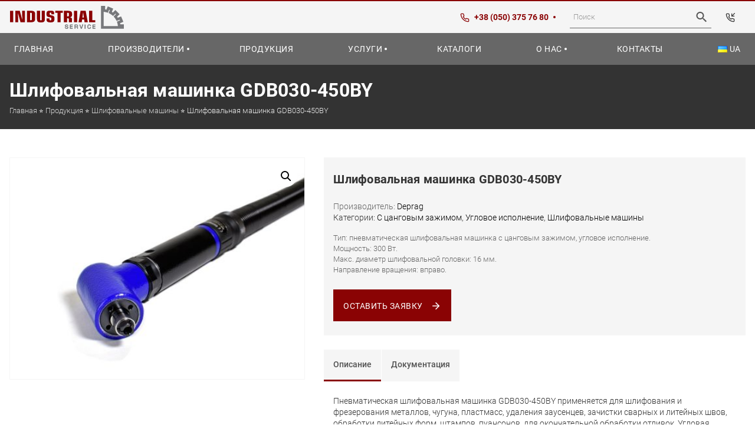

--- FILE ---
content_type: text/html; charset=UTF-8
request_url: https://indservice.com.ua/ru/product/shlifovalnaya-mashinka-gdb030-450by/
body_size: 23091
content:
<!doctype html>
<html lang="ru-RU">
<head>
  <meta charset="UTF-8">
  <meta name="viewport" content="width=device-width, initial-scale=1">
  <link rel="profile" href="https://gmpg.org/xfn/11">
  <link rel="apple-touch-icon-precomposed" sizes="57x57" href="https://indservice.com.ua/wp-content/themes/indservice/assets/images/favicon/apple-touch-icon-57x57.png" />
  <link rel="apple-touch-icon-precomposed" sizes="114x114" href="https://indservice.com.ua/wp-content/themes/indservice/assets/images/favicon/apple-touch-icon-114x114.png" />
  <link rel="apple-touch-icon-precomposed" sizes="72x72" href="https://indservice.com.ua/wp-content/themes/indservice/assets/images/favicon/apple-touch-icon-72x72.png" />
  <link rel="apple-touch-icon-precomposed" sizes="144x144" href="https://indservice.com.ua/wp-content/themes/indservice/assets/images/favicon/apple-touch-icon-144x144.png" />
  <link rel="apple-touch-icon-precomposed" sizes="120x120" href="https://indservice.com.ua/wp-content/themes/indservice/assets/images/favicon/apple-touch-icon-120x120.png" />
  <link rel="apple-touch-icon-precomposed" sizes="152x152" href="https://indservice.com.ua/wp-content/themes/indservice/assets/images/favicon/apple-touch-icon-152x152.png" />
  <link rel="icon" type="image/png" href="https://indservice.com.ua/wp-content/themes/indservice/assets/images/favicon/favicon-32x32.png" sizes="32x32" />
  <link rel="icon" type="image/png" href="https://indservice.com.ua/wp-content/themes/indservice/assets/images/favicon/favicon-16x16.png" sizes="16x16" />
  <meta name="application-name" content="Industial Service"/>
  <meta name="msapplication-TileColor" content="#FFFFFF" />
  <meta name="msapplication-TileImage" content="https://indservice.com.ua/wp-content/themes/indservice/assets/images/favicon/mstile-144x144.png" />
  <meta name='robots' content='index, follow, max-image-preview:large, max-snippet:-1, max-video-preview:-1' />
	<style>img:is([sizes="auto" i], [sizes^="auto," i]) { contain-intrinsic-size: 3000px 1500px }</style>
	<link rel="alternate" href="https://indservice.com.ua/ru/product/shlifovalnaya-mashinka-gdb030-450by/" hreflang="ru" />
<link rel="alternate" href="https://indservice.com.ua/uk/product/shlifuvalna-mashinka-gdb030-450by/" hreflang="uk" />

	<!-- This site is optimized with the Yoast SEO Premium plugin v24.5 (Yoast SEO v24.5) - https://yoast.com/wordpress/plugins/seo/ -->
	<title>Шлифовальная машинка GDB030-450BY - Индастриал сервис</title>
	<meta name="description" content="Шлифовальная машинка GDB030-450BY купить в Украине: Киев, Харьков, Днепр, Львов по выгодной цене! 🛠️ Продажа промышленного оборудования и инструмента. ⚡ Высокое качество ⚡ Большой выбор ⚡ Быстрая доставка." />
	<link rel="canonical" href="https://indservice.com.ua/ru/product/shlifovalnaya-mashinka-gdb030-450by/" />
	<meta property="og:locale" content="ru_RU" />
	<meta property="og:locale:alternate" content="uk_UA" />
	<meta property="og:type" content="product" />
	<meta property="og:title" content="Шлифовальная машинка GDB030-450BY" />
	<meta property="og:description" content="Шлифовальная машинка GDB030-450BY купить в Украине: Киев, Харьков, Днепр, Львов по выгодной цене! 🛠️ Продажа промышленного оборудования и инструмента. ⚡ Высокое качество ⚡ Большой выбор ⚡ Быстрая доставка." />
	<meta property="og:url" content="https://indservice.com.ua/ru/product/shlifovalnaya-mashinka-gdb030-450by/" />
	<meta property="og:site_name" content="Индастриал сервис" />
	<meta property="article:modified_time" content="2024-01-16T08:27:58+00:00" />
	<meta property="og:image" content="https://indservice.com.ua/wp-content/uploads/2023/10/6060959a-f-2.jpg" />
	<meta property="og:image:width" content="1000" />
	<meta property="og:image:height" content="750" />
	<meta property="og:image:type" content="image/jpeg" />
	<meta name="twitter:card" content="summary_large_image" />
	<script type="application/ld+json" class="yoast-schema-graph">{"@context":"https://schema.org","@graph":[{"@type":["WebPage","ItemPage"],"@id":"https://indservice.com.ua/ru/product/shlifovalnaya-mashinka-gdb030-450by/","url":"https://indservice.com.ua/ru/product/shlifovalnaya-mashinka-gdb030-450by/","name":"Шлифовальная машинка GDB030-450BY - Индастриал сервис","isPartOf":{"@id":"https://indservice.com.ua/ru/#website"},"primaryImageOfPage":{"@id":"https://indservice.com.ua/ru/product/shlifovalnaya-mashinka-gdb030-450by/#primaryimage"},"image":{"@id":"https://indservice.com.ua/ru/product/shlifovalnaya-mashinka-gdb030-450by/#primaryimage"},"thumbnailUrl":"https://indservice.com.ua/wp-content/uploads/2023/10/6060959a-f-2.jpg","description":"Шлифовальная машинка GDB030-450BY купить в Украине: Киев, Харьков, Днепр, Львов по выгодной цене! 🛠️ Продажа промышленного оборудования и инструмента. ⚡ Высокое качество ⚡ Большой выбор ⚡ Быстрая доставка.","breadcrumb":{"@id":"https://indservice.com.ua/ru/product/shlifovalnaya-mashinka-gdb030-450by/#breadcrumb"},"inLanguage":"ru-RU","potentialAction":{"@type":"BuyAction","target":"https://indservice.com.ua/ru/product/shlifovalnaya-mashinka-gdb030-450by/"}},{"@type":"ImageObject","inLanguage":"ru-RU","@id":"https://indservice.com.ua/ru/product/shlifovalnaya-mashinka-gdb030-450by/#primaryimage","url":"https://indservice.com.ua/wp-content/uploads/2023/10/6060959a-f-2.jpg","contentUrl":"https://indservice.com.ua/wp-content/uploads/2023/10/6060959a-f-2.jpg","width":1000,"height":750},{"@type":"BreadcrumbList","@id":"https://indservice.com.ua/ru/product/shlifovalnaya-mashinka-gdb030-450by/#breadcrumb","itemListElement":[{"@type":"ListItem","position":1,"name":"Главная","item":"https://indservice.com.ua/ru/"},{"@type":"ListItem","position":2,"name":"Продукция","item":"https://indservice.com.ua/ru/products/"},{"@type":"ListItem","position":3,"name":"Шлифовальные машины","item":"https://indservice.com.ua/ru/category/shlifovalnye-mashiny/"},{"@type":"ListItem","position":4,"name":"Шлифовальная машинка GDB030-450BY"}]},{"@type":"WebSite","@id":"https://indservice.com.ua/ru/#website","url":"https://indservice.com.ua/ru/","name":"Индастриал сервис","description":"Продажа промышленного, грузоподъемного оборудования и профессионального инструмента. ⚡ Качественные решения и сервис.","publisher":{"@id":"https://indservice.com.ua/ru/#organization"},"potentialAction":[{"@type":"SearchAction","target":{"@type":"EntryPoint","urlTemplate":"https://indservice.com.ua/ru/?s={search_term_string}"},"query-input":{"@type":"PropertyValueSpecification","valueRequired":true,"valueName":"search_term_string"}}],"inLanguage":"ru-RU"},{"@type":"Organization","@id":"https://indservice.com.ua/ru/#organization","name":"Индастриал Сервис","url":"https://indservice.com.ua/ru/","logo":{"@type":"ImageObject","inLanguage":"ru-RU","@id":"https://indservice.com.ua/ru/#/schema/logo/image/","url":"https://indservice.com.ua/wp-content/uploads/2020/07/logo.jpg","contentUrl":"https://indservice.com.ua/wp-content/uploads/2020/07/logo.jpg","width":1000,"height":234,"caption":"Индастриал Сервис"},"image":{"@id":"https://indservice.com.ua/ru/#/schema/logo/image/"}}]}</script>
	<meta property="product:brand" content="Deprag" />
	<meta property="product:price:amount" content="0.00" />
	<meta property="product:price:currency" content="UAH" />
	<meta property="og:availability" content="instock" />
	<meta property="product:availability" content="instock" />
	<meta property="product:condition" content="new" />
	<!-- / Yoast SEO Premium plugin. -->


<link rel='dns-prefetch' href='//code.jquery.com' />
<link rel="alternate" type="application/rss+xml" title="Индастриал сервис &raquo; Лента" href="https://indservice.com.ua/ru/feed/" />
<script>
window._wpemojiSettings = {"baseUrl":"https:\/\/s.w.org\/images\/core\/emoji\/15.0.3\/72x72\/","ext":".png","svgUrl":"https:\/\/s.w.org\/images\/core\/emoji\/15.0.3\/svg\/","svgExt":".svg","source":{"concatemoji":"https:\/\/indservice.com.ua\/wp-includes\/js\/wp-emoji-release.min.js?ver=31977cd9d455c050f7a39b411da8c540"}};
/*! This file is auto-generated */
!function(i,n){var o,s,e;function c(e){try{var t={supportTests:e,timestamp:(new Date).valueOf()};sessionStorage.setItem(o,JSON.stringify(t))}catch(e){}}function p(e,t,n){e.clearRect(0,0,e.canvas.width,e.canvas.height),e.fillText(t,0,0);var t=new Uint32Array(e.getImageData(0,0,e.canvas.width,e.canvas.height).data),r=(e.clearRect(0,0,e.canvas.width,e.canvas.height),e.fillText(n,0,0),new Uint32Array(e.getImageData(0,0,e.canvas.width,e.canvas.height).data));return t.every(function(e,t){return e===r[t]})}function u(e,t,n){switch(t){case"flag":return n(e,"\ud83c\udff3\ufe0f\u200d\u26a7\ufe0f","\ud83c\udff3\ufe0f\u200b\u26a7\ufe0f")?!1:!n(e,"\ud83c\uddfa\ud83c\uddf3","\ud83c\uddfa\u200b\ud83c\uddf3")&&!n(e,"\ud83c\udff4\udb40\udc67\udb40\udc62\udb40\udc65\udb40\udc6e\udb40\udc67\udb40\udc7f","\ud83c\udff4\u200b\udb40\udc67\u200b\udb40\udc62\u200b\udb40\udc65\u200b\udb40\udc6e\u200b\udb40\udc67\u200b\udb40\udc7f");case"emoji":return!n(e,"\ud83d\udc26\u200d\u2b1b","\ud83d\udc26\u200b\u2b1b")}return!1}function f(e,t,n){var r="undefined"!=typeof WorkerGlobalScope&&self instanceof WorkerGlobalScope?new OffscreenCanvas(300,150):i.createElement("canvas"),a=r.getContext("2d",{willReadFrequently:!0}),o=(a.textBaseline="top",a.font="600 32px Arial",{});return e.forEach(function(e){o[e]=t(a,e,n)}),o}function t(e){var t=i.createElement("script");t.src=e,t.defer=!0,i.head.appendChild(t)}"undefined"!=typeof Promise&&(o="wpEmojiSettingsSupports",s=["flag","emoji"],n.supports={everything:!0,everythingExceptFlag:!0},e=new Promise(function(e){i.addEventListener("DOMContentLoaded",e,{once:!0})}),new Promise(function(t){var n=function(){try{var e=JSON.parse(sessionStorage.getItem(o));if("object"==typeof e&&"number"==typeof e.timestamp&&(new Date).valueOf()<e.timestamp+604800&&"object"==typeof e.supportTests)return e.supportTests}catch(e){}return null}();if(!n){if("undefined"!=typeof Worker&&"undefined"!=typeof OffscreenCanvas&&"undefined"!=typeof URL&&URL.createObjectURL&&"undefined"!=typeof Blob)try{var e="postMessage("+f.toString()+"("+[JSON.stringify(s),u.toString(),p.toString()].join(",")+"));",r=new Blob([e],{type:"text/javascript"}),a=new Worker(URL.createObjectURL(r),{name:"wpTestEmojiSupports"});return void(a.onmessage=function(e){c(n=e.data),a.terminate(),t(n)})}catch(e){}c(n=f(s,u,p))}t(n)}).then(function(e){for(var t in e)n.supports[t]=e[t],n.supports.everything=n.supports.everything&&n.supports[t],"flag"!==t&&(n.supports.everythingExceptFlag=n.supports.everythingExceptFlag&&n.supports[t]);n.supports.everythingExceptFlag=n.supports.everythingExceptFlag&&!n.supports.flag,n.DOMReady=!1,n.readyCallback=function(){n.DOMReady=!0}}).then(function(){return e}).then(function(){var e;n.supports.everything||(n.readyCallback(),(e=n.source||{}).concatemoji?t(e.concatemoji):e.wpemoji&&e.twemoji&&(t(e.twemoji),t(e.wpemoji)))}))}((window,document),window._wpemojiSettings);
</script>
<style id='wp-emoji-styles-inline-css'>

	img.wp-smiley, img.emoji {
		display: inline !important;
		border: none !important;
		box-shadow: none !important;
		height: 1em !important;
		width: 1em !important;
		margin: 0 0.07em !important;
		vertical-align: -0.1em !important;
		background: none !important;
		padding: 0 !important;
	}
</style>
<style id='wp-block-library-theme-inline-css'>
.wp-block-audio :where(figcaption){color:#555;font-size:13px;text-align:center}.is-dark-theme .wp-block-audio :where(figcaption){color:#ffffffa6}.wp-block-audio{margin:0 0 1em}.wp-block-code{border:1px solid #ccc;border-radius:4px;font-family:Menlo,Consolas,monaco,monospace;padding:.8em 1em}.wp-block-embed :where(figcaption){color:#555;font-size:13px;text-align:center}.is-dark-theme .wp-block-embed :where(figcaption){color:#ffffffa6}.wp-block-embed{margin:0 0 1em}.blocks-gallery-caption{color:#555;font-size:13px;text-align:center}.is-dark-theme .blocks-gallery-caption{color:#ffffffa6}:root :where(.wp-block-image figcaption){color:#555;font-size:13px;text-align:center}.is-dark-theme :root :where(.wp-block-image figcaption){color:#ffffffa6}.wp-block-image{margin:0 0 1em}.wp-block-pullquote{border-bottom:4px solid;border-top:4px solid;color:currentColor;margin-bottom:1.75em}.wp-block-pullquote cite,.wp-block-pullquote footer,.wp-block-pullquote__citation{color:currentColor;font-size:.8125em;font-style:normal;text-transform:uppercase}.wp-block-quote{border-left:.25em solid;margin:0 0 1.75em;padding-left:1em}.wp-block-quote cite,.wp-block-quote footer{color:currentColor;font-size:.8125em;font-style:normal;position:relative}.wp-block-quote:where(.has-text-align-right){border-left:none;border-right:.25em solid;padding-left:0;padding-right:1em}.wp-block-quote:where(.has-text-align-center){border:none;padding-left:0}.wp-block-quote.is-large,.wp-block-quote.is-style-large,.wp-block-quote:where(.is-style-plain){border:none}.wp-block-search .wp-block-search__label{font-weight:700}.wp-block-search__button{border:1px solid #ccc;padding:.375em .625em}:where(.wp-block-group.has-background){padding:1.25em 2.375em}.wp-block-separator.has-css-opacity{opacity:.4}.wp-block-separator{border:none;border-bottom:2px solid;margin-left:auto;margin-right:auto}.wp-block-separator.has-alpha-channel-opacity{opacity:1}.wp-block-separator:not(.is-style-wide):not(.is-style-dots){width:100px}.wp-block-separator.has-background:not(.is-style-dots){border-bottom:none;height:1px}.wp-block-separator.has-background:not(.is-style-wide):not(.is-style-dots){height:2px}.wp-block-table{margin:0 0 1em}.wp-block-table td,.wp-block-table th{word-break:normal}.wp-block-table :where(figcaption){color:#555;font-size:13px;text-align:center}.is-dark-theme .wp-block-table :where(figcaption){color:#ffffffa6}.wp-block-video :where(figcaption){color:#555;font-size:13px;text-align:center}.is-dark-theme .wp-block-video :where(figcaption){color:#ffffffa6}.wp-block-video{margin:0 0 1em}:root :where(.wp-block-template-part.has-background){margin-bottom:0;margin-top:0;padding:1.25em 2.375em}
</style>
<style id='pdfemb-pdf-embedder-viewer-style-inline-css'>
.wp-block-pdfemb-pdf-embedder-viewer{max-width:none}

</style>
<style id='classic-theme-styles-inline-css'>
/*! This file is auto-generated */
.wp-block-button__link{color:#fff;background-color:#32373c;border-radius:9999px;box-shadow:none;text-decoration:none;padding:calc(.667em + 2px) calc(1.333em + 2px);font-size:1.125em}.wp-block-file__button{background:#32373c;color:#fff;text-decoration:none}
</style>
<style id='global-styles-inline-css'>
:root{--wp--preset--aspect-ratio--square: 1;--wp--preset--aspect-ratio--4-3: 4/3;--wp--preset--aspect-ratio--3-4: 3/4;--wp--preset--aspect-ratio--3-2: 3/2;--wp--preset--aspect-ratio--2-3: 2/3;--wp--preset--aspect-ratio--16-9: 16/9;--wp--preset--aspect-ratio--9-16: 9/16;--wp--preset--color--black: #000000;--wp--preset--color--cyan-bluish-gray: #abb8c3;--wp--preset--color--white: #ffffff;--wp--preset--color--pale-pink: #f78da7;--wp--preset--color--vivid-red: #cf2e2e;--wp--preset--color--luminous-vivid-orange: #ff6900;--wp--preset--color--luminous-vivid-amber: #fcb900;--wp--preset--color--light-green-cyan: #7bdcb5;--wp--preset--color--vivid-green-cyan: #00d084;--wp--preset--color--pale-cyan-blue: #8ed1fc;--wp--preset--color--vivid-cyan-blue: #0693e3;--wp--preset--color--vivid-purple: #9b51e0;--wp--preset--gradient--vivid-cyan-blue-to-vivid-purple: linear-gradient(135deg,rgba(6,147,227,1) 0%,rgb(155,81,224) 100%);--wp--preset--gradient--light-green-cyan-to-vivid-green-cyan: linear-gradient(135deg,rgb(122,220,180) 0%,rgb(0,208,130) 100%);--wp--preset--gradient--luminous-vivid-amber-to-luminous-vivid-orange: linear-gradient(135deg,rgba(252,185,0,1) 0%,rgba(255,105,0,1) 100%);--wp--preset--gradient--luminous-vivid-orange-to-vivid-red: linear-gradient(135deg,rgba(255,105,0,1) 0%,rgb(207,46,46) 100%);--wp--preset--gradient--very-light-gray-to-cyan-bluish-gray: linear-gradient(135deg,rgb(238,238,238) 0%,rgb(169,184,195) 100%);--wp--preset--gradient--cool-to-warm-spectrum: linear-gradient(135deg,rgb(74,234,220) 0%,rgb(151,120,209) 20%,rgb(207,42,186) 40%,rgb(238,44,130) 60%,rgb(251,105,98) 80%,rgb(254,248,76) 100%);--wp--preset--gradient--blush-light-purple: linear-gradient(135deg,rgb(255,206,236) 0%,rgb(152,150,240) 100%);--wp--preset--gradient--blush-bordeaux: linear-gradient(135deg,rgb(254,205,165) 0%,rgb(254,45,45) 50%,rgb(107,0,62) 100%);--wp--preset--gradient--luminous-dusk: linear-gradient(135deg,rgb(255,203,112) 0%,rgb(199,81,192) 50%,rgb(65,88,208) 100%);--wp--preset--gradient--pale-ocean: linear-gradient(135deg,rgb(255,245,203) 0%,rgb(182,227,212) 50%,rgb(51,167,181) 100%);--wp--preset--gradient--electric-grass: linear-gradient(135deg,rgb(202,248,128) 0%,rgb(113,206,126) 100%);--wp--preset--gradient--midnight: linear-gradient(135deg,rgb(2,3,129) 0%,rgb(40,116,252) 100%);--wp--preset--font-size--small: 13px;--wp--preset--font-size--medium: 20px;--wp--preset--font-size--large: 36px;--wp--preset--font-size--x-large: 42px;--wp--preset--spacing--20: 0.44rem;--wp--preset--spacing--30: 0.67rem;--wp--preset--spacing--40: 1rem;--wp--preset--spacing--50: 1.5rem;--wp--preset--spacing--60: 2.25rem;--wp--preset--spacing--70: 3.38rem;--wp--preset--spacing--80: 5.06rem;--wp--preset--shadow--natural: 6px 6px 9px rgba(0, 0, 0, 0.2);--wp--preset--shadow--deep: 12px 12px 50px rgba(0, 0, 0, 0.4);--wp--preset--shadow--sharp: 6px 6px 0px rgba(0, 0, 0, 0.2);--wp--preset--shadow--outlined: 6px 6px 0px -3px rgba(255, 255, 255, 1), 6px 6px rgba(0, 0, 0, 1);--wp--preset--shadow--crisp: 6px 6px 0px rgba(0, 0, 0, 1);}:where(.is-layout-flex){gap: 0.5em;}:where(.is-layout-grid){gap: 0.5em;}body .is-layout-flex{display: flex;}.is-layout-flex{flex-wrap: wrap;align-items: center;}.is-layout-flex > :is(*, div){margin: 0;}body .is-layout-grid{display: grid;}.is-layout-grid > :is(*, div){margin: 0;}:where(.wp-block-columns.is-layout-flex){gap: 2em;}:where(.wp-block-columns.is-layout-grid){gap: 2em;}:where(.wp-block-post-template.is-layout-flex){gap: 1.25em;}:where(.wp-block-post-template.is-layout-grid){gap: 1.25em;}.has-black-color{color: var(--wp--preset--color--black) !important;}.has-cyan-bluish-gray-color{color: var(--wp--preset--color--cyan-bluish-gray) !important;}.has-white-color{color: var(--wp--preset--color--white) !important;}.has-pale-pink-color{color: var(--wp--preset--color--pale-pink) !important;}.has-vivid-red-color{color: var(--wp--preset--color--vivid-red) !important;}.has-luminous-vivid-orange-color{color: var(--wp--preset--color--luminous-vivid-orange) !important;}.has-luminous-vivid-amber-color{color: var(--wp--preset--color--luminous-vivid-amber) !important;}.has-light-green-cyan-color{color: var(--wp--preset--color--light-green-cyan) !important;}.has-vivid-green-cyan-color{color: var(--wp--preset--color--vivid-green-cyan) !important;}.has-pale-cyan-blue-color{color: var(--wp--preset--color--pale-cyan-blue) !important;}.has-vivid-cyan-blue-color{color: var(--wp--preset--color--vivid-cyan-blue) !important;}.has-vivid-purple-color{color: var(--wp--preset--color--vivid-purple) !important;}.has-black-background-color{background-color: var(--wp--preset--color--black) !important;}.has-cyan-bluish-gray-background-color{background-color: var(--wp--preset--color--cyan-bluish-gray) !important;}.has-white-background-color{background-color: var(--wp--preset--color--white) !important;}.has-pale-pink-background-color{background-color: var(--wp--preset--color--pale-pink) !important;}.has-vivid-red-background-color{background-color: var(--wp--preset--color--vivid-red) !important;}.has-luminous-vivid-orange-background-color{background-color: var(--wp--preset--color--luminous-vivid-orange) !important;}.has-luminous-vivid-amber-background-color{background-color: var(--wp--preset--color--luminous-vivid-amber) !important;}.has-light-green-cyan-background-color{background-color: var(--wp--preset--color--light-green-cyan) !important;}.has-vivid-green-cyan-background-color{background-color: var(--wp--preset--color--vivid-green-cyan) !important;}.has-pale-cyan-blue-background-color{background-color: var(--wp--preset--color--pale-cyan-blue) !important;}.has-vivid-cyan-blue-background-color{background-color: var(--wp--preset--color--vivid-cyan-blue) !important;}.has-vivid-purple-background-color{background-color: var(--wp--preset--color--vivid-purple) !important;}.has-black-border-color{border-color: var(--wp--preset--color--black) !important;}.has-cyan-bluish-gray-border-color{border-color: var(--wp--preset--color--cyan-bluish-gray) !important;}.has-white-border-color{border-color: var(--wp--preset--color--white) !important;}.has-pale-pink-border-color{border-color: var(--wp--preset--color--pale-pink) !important;}.has-vivid-red-border-color{border-color: var(--wp--preset--color--vivid-red) !important;}.has-luminous-vivid-orange-border-color{border-color: var(--wp--preset--color--luminous-vivid-orange) !important;}.has-luminous-vivid-amber-border-color{border-color: var(--wp--preset--color--luminous-vivid-amber) !important;}.has-light-green-cyan-border-color{border-color: var(--wp--preset--color--light-green-cyan) !important;}.has-vivid-green-cyan-border-color{border-color: var(--wp--preset--color--vivid-green-cyan) !important;}.has-pale-cyan-blue-border-color{border-color: var(--wp--preset--color--pale-cyan-blue) !important;}.has-vivid-cyan-blue-border-color{border-color: var(--wp--preset--color--vivid-cyan-blue) !important;}.has-vivid-purple-border-color{border-color: var(--wp--preset--color--vivid-purple) !important;}.has-vivid-cyan-blue-to-vivid-purple-gradient-background{background: var(--wp--preset--gradient--vivid-cyan-blue-to-vivid-purple) !important;}.has-light-green-cyan-to-vivid-green-cyan-gradient-background{background: var(--wp--preset--gradient--light-green-cyan-to-vivid-green-cyan) !important;}.has-luminous-vivid-amber-to-luminous-vivid-orange-gradient-background{background: var(--wp--preset--gradient--luminous-vivid-amber-to-luminous-vivid-orange) !important;}.has-luminous-vivid-orange-to-vivid-red-gradient-background{background: var(--wp--preset--gradient--luminous-vivid-orange-to-vivid-red) !important;}.has-very-light-gray-to-cyan-bluish-gray-gradient-background{background: var(--wp--preset--gradient--very-light-gray-to-cyan-bluish-gray) !important;}.has-cool-to-warm-spectrum-gradient-background{background: var(--wp--preset--gradient--cool-to-warm-spectrum) !important;}.has-blush-light-purple-gradient-background{background: var(--wp--preset--gradient--blush-light-purple) !important;}.has-blush-bordeaux-gradient-background{background: var(--wp--preset--gradient--blush-bordeaux) !important;}.has-luminous-dusk-gradient-background{background: var(--wp--preset--gradient--luminous-dusk) !important;}.has-pale-ocean-gradient-background{background: var(--wp--preset--gradient--pale-ocean) !important;}.has-electric-grass-gradient-background{background: var(--wp--preset--gradient--electric-grass) !important;}.has-midnight-gradient-background{background: var(--wp--preset--gradient--midnight) !important;}.has-small-font-size{font-size: var(--wp--preset--font-size--small) !important;}.has-medium-font-size{font-size: var(--wp--preset--font-size--medium) !important;}.has-large-font-size{font-size: var(--wp--preset--font-size--large) !important;}.has-x-large-font-size{font-size: var(--wp--preset--font-size--x-large) !important;}
:where(.wp-block-post-template.is-layout-flex){gap: 1.25em;}:where(.wp-block-post-template.is-layout-grid){gap: 1.25em;}
:where(.wp-block-columns.is-layout-flex){gap: 2em;}:where(.wp-block-columns.is-layout-grid){gap: 2em;}
:root :where(.wp-block-pullquote){font-size: 1.5em;line-height: 1.6;}
</style>
<link rel='stylesheet' id='photoswipe-css' href='https://indservice.com.ua/wp-content/plugins/woocommerce/assets/css/photoswipe/photoswipe.min.css?ver=9.7.1' media='all' />
<link rel='stylesheet' id='photoswipe-default-skin-css' href='https://indservice.com.ua/wp-content/plugins/woocommerce/assets/css/photoswipe/default-skin/default-skin.min.css?ver=9.7.1' media='all' />
<link rel='stylesheet' id='woocommerce-layout-css' href='https://indservice.com.ua/wp-content/plugins/woocommerce/assets/css/woocommerce-layout.css?ver=9.7.1' media='all' />
<link rel='stylesheet' id='woocommerce-smallscreen-css' href='https://indservice.com.ua/wp-content/plugins/woocommerce/assets/css/woocommerce-smallscreen.css?ver=9.7.1' media='only screen and (max-width: 768px)' />
<link rel='stylesheet' id='woocommerce-general-css' href='https://indservice.com.ua/wp-content/plugins/woocommerce/assets/css/woocommerce.css?ver=9.7.1' media='all' />
<style id='woocommerce-inline-inline-css'>
.woocommerce form .form-row .required { visibility: visible; }
</style>
<link rel='stylesheet' id='aws-style-css' href='https://indservice.com.ua/wp-content/plugins/advanced-woo-search/assets/css/common.min.css?ver=3.38' media='all' />
<link rel='stylesheet' id='brands-styles-css' href='https://indservice.com.ua/wp-content/plugins/woocommerce/assets/css/brands.css?ver=9.7.1' media='all' />
<link rel='stylesheet' id='indservice-style-css' href='https://indservice.com.ua/wp-content/themes/indservice/style.css?ver=31977cd9d455c050f7a39b411da8c540' media='all' />
<link rel='stylesheet' id='fonts-css' href='https://indservice.com.ua/wp-content/themes/indservice/assets/css/fonts.min.css' media='all' />
<link rel='stylesheet' id='reset-css' href='https://indservice.com.ua/wp-content/themes/indservice/assets/css/reset.min.css' media='all' />
<link rel='stylesheet' id='bootstrap-grid-css' href='https://indservice.com.ua/wp-content/themes/indservice/assets/css/bootstrap-theme.min.css' media='all' />
<link rel='stylesheet' id='fancybox-css' href='https://indservice.com.ua/wp-content/themes/indservice/assets/css/jquery.fancybox.min.css' media='all' />
<link rel='stylesheet' id='slick-css' href='https://indservice.com.ua/wp-content/themes/indservice/assets/css/slick.min.css' media='all' />
<link rel='stylesheet' id='style-css' href='https://indservice.com.ua/wp-content/themes/indservice/assets/css/style.css' media='all' />
<link rel='stylesheet' id='responsive-css' href='https://indservice.com.ua/wp-content/themes/indservice/assets/css/responsive.min.css' media='all' />
<script src="https://code.jquery.com/jquery-3.3.1.min.js?ver=31977cd9d455c050f7a39b411da8c540" id="jquery-js"></script>
<script src="https://indservice.com.ua/wp-content/plugins/woocommerce/assets/js/zoom/jquery.zoom.min.js?ver=1.7.21-wc.9.7.1" id="zoom-js" defer data-wp-strategy="defer"></script>
<script src="https://indservice.com.ua/wp-content/plugins/woocommerce/assets/js/flexslider/jquery.flexslider.min.js?ver=2.7.2-wc.9.7.1" id="flexslider-js" defer data-wp-strategy="defer"></script>
<script src="https://indservice.com.ua/wp-content/plugins/woocommerce/assets/js/photoswipe/photoswipe.min.js?ver=4.1.1-wc.9.7.1" id="photoswipe-js" defer data-wp-strategy="defer"></script>
<script src="https://indservice.com.ua/wp-content/plugins/woocommerce/assets/js/photoswipe/photoswipe-ui-default.min.js?ver=4.1.1-wc.9.7.1" id="photoswipe-ui-default-js" defer data-wp-strategy="defer"></script>
<script id="wc-single-product-js-extra">
var wc_single_product_params = {"i18n_required_rating_text":"\u041f\u043e\u0436\u0430\u043b\u0443\u0439\u0441\u0442\u0430, \u043f\u043e\u0441\u0442\u0430\u0432\u044c\u0442\u0435 \u043e\u0446\u0435\u043d\u043a\u0443","i18n_rating_options":["1 \u0438\u0437 5 \u0437\u0432\u0451\u0437\u0434","2 \u0438\u0437 5 \u0437\u0432\u0451\u0437\u0434","3 \u0438\u0437 5 \u0437\u0432\u0451\u0437\u0434","4 \u0438\u0437 5 \u0437\u0432\u0451\u0437\u0434","5 \u0438\u0437 5 \u0437\u0432\u0451\u0437\u0434"],"i18n_product_gallery_trigger_text":"\u041f\u0440\u043e\u0441\u043c\u043e\u0442\u0440 \u0433\u0430\u043b\u0435\u0440\u0435\u0438 \u0438\u0437\u043e\u0431\u0440\u0430\u0436\u0435\u043d\u0438\u0439 \u0432 \u043f\u043e\u043b\u043d\u043e\u044d\u043a\u0440\u0430\u043d\u043d\u043e\u043c \u0440\u0435\u0436\u0438\u043c\u0435","review_rating_required":"yes","flexslider":{"rtl":false,"animation":"slide","smoothHeight":true,"directionNav":false,"controlNav":"thumbnails","slideshow":false,"animationSpeed":500,"animationLoop":false,"allowOneSlide":false},"zoom_enabled":"1","zoom_options":[],"photoswipe_enabled":"1","photoswipe_options":{"shareEl":false,"closeOnScroll":false,"history":false,"hideAnimationDuration":0,"showAnimationDuration":0},"flexslider_enabled":"1"};
</script>
<script src="https://indservice.com.ua/wp-content/plugins/woocommerce/assets/js/frontend/single-product.min.js?ver=9.7.1" id="wc-single-product-js" defer data-wp-strategy="defer"></script>
<script src="https://indservice.com.ua/wp-content/plugins/woocommerce/assets/js/jquery-blockui/jquery.blockUI.min.js?ver=2.7.0-wc.9.7.1" id="jquery-blockui-js" defer data-wp-strategy="defer"></script>
<script src="https://indservice.com.ua/wp-content/plugins/woocommerce/assets/js/js-cookie/js.cookie.min.js?ver=2.1.4-wc.9.7.1" id="js-cookie-js" defer data-wp-strategy="defer"></script>
<script id="woocommerce-js-extra">
var woocommerce_params = {"ajax_url":"\/wp-admin\/admin-ajax.php","wc_ajax_url":"\/ru\/?wc-ajax=%%endpoint%%","i18n_password_show":"\u041f\u043e\u043a\u0430\u0437\u0430\u0442\u044c \u043f\u0430\u0440\u043e\u043b\u044c","i18n_password_hide":"\u0421\u043a\u0440\u044b\u0442\u044c \u043f\u0430\u0440\u043e\u043b\u044c"};
</script>
<script src="https://indservice.com.ua/wp-content/plugins/woocommerce/assets/js/frontend/woocommerce.min.js?ver=9.7.1" id="woocommerce-js" defer data-wp-strategy="defer"></script>
<script></script><link rel="https://api.w.org/" href="https://indservice.com.ua/wp-json/" /><link rel="alternate" title="JSON" type="application/json" href="https://indservice.com.ua/wp-json/wp/v2/product/10337" />	<noscript><style>.woocommerce-product-gallery{ opacity: 1 !important; }</style></noscript>
	<meta name="generator" content="Powered by WPBakery Page Builder - drag and drop page builder for WordPress."/>
<noscript><style> .wpb_animate_when_almost_visible { opacity: 1; }</style></noscript>  <!-- Global site tag (gtag.js) - Google Analytics -->
  <script async src="https://www.googletagmanager.com/gtag/js?id=UA-157144092-4"></script>
  <script>
      window.dataLayer = window.dataLayer || [];
      function gtag(){dataLayer.push(arguments);}
      gtag('js', new Date());

      gtag('config', 'UA-157144092-4');
  </script>
</head>

<body class="product-template-default single single-product postid-10337 wp-embed-responsive theme-indservice woocommerce woocommerce-page woocommerce-no-js wpb-js-composer js-comp-ver-8.3.1 vc_responsive">
<div class="wrapper">
  <!-- Header -->
  <header class="site-header blur--js">
    <div class="site-header-top">
      <div class="container">
        <div class="d-flex">
          <div class="d-flex color-grey align-items-center">
            <div class="site-header-top__item d-none d-xl-block">
	            <div class="logo-w">
	<a href="https://indservice.com.ua/ru/"  rel="home" title="Главная" class="logo"><svg xmlns="http://www.w3.org/2000/svg" viewBox="0 0 107.77 21.78" width="195" height="39"><defs><style>.logo-a,.logo-c{fill:#77787b;}.logo-b{fill:#8b0304;}.logo-c{stroke:#77787b;stroke-linecap:round;stroke-linejoin:round;stroke-width:0.43px;}</style></defs><path class="logo-a" d="M86.2,0h3.89V3.36l1.14.21L92.52.45l5.16,2.13L96.4,5.68c.33.2.65.41,1,.64l2.39-2.39,3.94,3.94-2.36,2.37c.22.31.44.63.65,1l3.12-1.29,2.14,5.15-3.1,1.29c.09.37.17.75.23,1.13h3.39v4.08H86.2Zm15.91,18.83a14.46,14.46,0,0,0-.58-2.84l-.32-1.06,2.86-1.18-.28-.66-2.86,1.19-.52-1a14.83,14.83,0,0,0-1.63-2.39l-.71-.86,2.19-2.19-.5-.5-2.2,2.19-.85-.69a15.08,15.08,0,0,0-2.42-1.59l-1-.52L94.5,3.9l-.66-.27L92.65,6.5,91.6,6.19a14.4,14.4,0,0,0-2.84-.55h-.13v13.5h13.51Z"/><rect class="logo-b" y="4.67" width="3.02" height="10.78"/><polygon class="logo-b" points="5 15.45 5 4.67 9.25 4.67 11.58 13.19 11.41 4.67 14.14 4.67 14.14 15.45 9.91 15.45 7.53 6.69 7.73 15.45 5 15.45"/><path class="logo-b" d="M16,15.45V4.67h3.81A5,5,0,0,1,23,5.35,3.43,3.43,0,0,1,23.76,8V12.1a3.44,3.44,0,0,1-.8,2.67,5.08,5.08,0,0,1-3.11.68Zm4.62-2.65V7.33a.85.85,0,0,0-.16-.59,1.07,1.07,0,0,0-.65-.14h-.8v6.93h.8a1,1,0,0,0,.64-.15.76.76,0,0,0,.17-.58"/><path class="logo-b" d="M25.43,4.67h3v8.21a.87.87,0,0,0,.15.6,1,1,0,0,0,.65.15,1,1,0,0,0,.64-.15.81.81,0,0,0,.16-.6V4.67H33V12a8.2,8.2,0,0,1-.15,1.85,2.37,2.37,0,0,1-.53,1,2.16,2.16,0,0,1-1.06.6,9.25,9.25,0,0,1-2,.17,9.1,9.1,0,0,1-2-.17,2.17,2.17,0,0,1-1.05-.6,2.46,2.46,0,0,1-.51-1A8.33,8.33,0,0,1,25.43,12Z"/><path class="logo-b" d="M37.35,11.85v1a.77.77,0,0,0,.2.6,1,1,0,0,0,.68.17,1.1,1.1,0,0,0,.71-.16.85.85,0,0,0,.18-.63V12.1a1.66,1.66,0,0,0,0-.51.75.75,0,0,0-.17-.3,2.85,2.85,0,0,0-1.37-.49c-.33-.06-.58-.11-.76-.16A3.32,3.32,0,0,1,35,9.81a2.5,2.5,0,0,1-.47-1.68v-1a2.55,2.55,0,0,1,.68-2,3.68,3.68,0,0,1,2.34-.57h.89a8.1,8.1,0,0,1,1.71.14,2.43,2.43,0,0,1,1.06.48,1.41,1.41,0,0,1,.43.65,4.68,4.68,0,0,1,.12,1.25V7.9H39.12V7.22A1,1,0,0,0,39,6.55a1,1,0,0,0-.66-.17,1,1,0,0,0-.65.16.77.77,0,0,0-.17.58v.7c0,.53.54.9,1.63,1.13l.73.17a3.24,3.24,0,0,1,1.71.81A2.46,2.46,0,0,1,42,11.59V13a2.33,2.33,0,0,1-.77,2,4.25,4.25,0,0,1-2.52.59h-.8A4.64,4.64,0,0,1,35.29,15a2.4,2.4,0,0,1-.72-2V11.85Z"/><polygon class="logo-b" points="44.88 15.45 44.88 6.6 42.84 6.6 42.84 4.67 49.92 4.67 49.92 6.6 47.89 6.6 47.89 15.45 44.88 15.45"/><path class="logo-b" d="M55.69,12.73a1,1,0,0,0-.25-.77,1.47,1.47,0,0,0-.93-.21H54v3.7H51V4.67h3.14a7.68,7.68,0,0,1,3.69.58,2.44,2.44,0,0,1,.89,2.18V8.67a1.94,1.94,0,0,1-.48,1.42,2.8,2.8,0,0,1-1.6.66,2.67,2.67,0,0,1,1.52.58,1.69,1.69,0,0,1,.49,1.3v2.82h-3Zm-.94-6.16H54V9.9h.73a1.29,1.29,0,0,0,.78-.16.77.77,0,0,0,.2-.61V7.35a.79.79,0,0,0-.2-.62,1.29,1.29,0,0,0-.78-.16"/><rect class="logo-b" x="60.55" y="4.67" width="3.02" height="10.78"/><path class="logo-b" d="M64.88,15.45,66.8,4.67h4.82l2,10.78H70.52l-.36-2.65H68.25l-.36,2.65ZM68.52,11h1.37l-.66-5.09Z"/><polygon class="logo-b" points="74.82 15.45 74.82 4.67 77.84 4.67 77.84 13.52 80.69 13.52 80.69 15.45 74.82 15.45"/><path class="logo-c" d="M52.09,20.38h.41c0,.37,0,.59.16.68a1.57,1.57,0,0,0,.84.14,1.34,1.34,0,0,0,.81-.17.72.72,0,0,0,.16-.54A.64.64,0,0,0,54.3,20a1.52,1.52,0,0,0-.79-.14,2,2,0,0,1-1-.19.93.93,0,0,1-.36-.84.94.94,0,0,1,.32-.8,1.8,1.8,0,0,1,1.06-.24,1.77,1.77,0,0,1,1,.19.9.9,0,0,1,.35.82v.06h-.4a.72.72,0,0,0-.17-.56,1.25,1.25,0,0,0-.74-.15,1.45,1.45,0,0,0-.78.14.58.58,0,0,0-.2.51.57.57,0,0,0,.23.53,2.05,2.05,0,0,0,1,.14,1.42,1.42,0,0,1,.88.21.94.94,0,0,1,.3.8,1,1,0,0,1-.3.87,1.88,1.88,0,0,1-1.08.23,2.46,2.46,0,0,1-1-.15.89.89,0,0,1-.37-.86Z"/><polygon class="logo-c" points="57.27 19.44 59.16 19.44 59.16 19.8 57.27 19.8 57.27 21.15 59.24 21.15 59.24 21.52 56.86 21.52 56.86 17.81 59.25 17.81 59.25 18.17 57.27 18.17 57.27 19.44"/><path class="logo-c" d="M63,20H61.72v1.48H61.3V17.81h1.77a1.15,1.15,0,0,1,.82.25,1.1,1.1,0,0,1,.27.83,1.54,1.54,0,0,1-.09.63.7.7,0,0,1-.55.35.54.54,0,0,1,.45.2.84.84,0,0,1,.13.51v.94h-.42v-.84a.61.61,0,0,0-.17-.5A.78.78,0,0,0,63,20m-1.26-.35h1.21a1,1,0,0,0,.61-.14.69.69,0,0,0,.19-.57,1,1,0,0,0-.15-.61.6.6,0,0,0-.51-.19H61.72Z"/><polygon class="logo-c" points="68.65 17.81 69.1 17.81 67.79 21.52 67.18 21.52 65.86 17.81 66.3 17.81 67.49 21.19 68.65 17.81"/><rect class="logo-c" x="70.93" y="17.82" width="0.42" height="3.7"/><path class="logo-c" d="M76,20.29h.39a1.33,1.33,0,0,1-.3,1,1.82,1.82,0,0,1-1.17.27,1.49,1.49,0,0,1-1.16-.34,2.6,2.6,0,0,1-.32-1.54,2.53,2.53,0,0,1,.32-1.54,1.41,1.41,0,0,1,1.16-.37,1.75,1.75,0,0,1,1.16.29,1.33,1.33,0,0,1,.26.93h-.4a1.11,1.11,0,0,0-.2-.67,1.21,1.21,0,0,0-.82-.19,1,1,0,0,0-.85.3,2.33,2.33,0,0,0-.22,1.25A2.41,2.41,0,0,0,74,20.92a1,1,0,0,0,.86.28,1.46,1.46,0,0,0,.87-.18,1,1,0,0,0,.21-.73"/><polygon class="logo-c" points="78.71 19.44 80.6 19.44 80.6 19.8 78.71 19.8 78.71 21.15 80.68 21.15 80.68 21.52 78.3 21.52 78.3 17.81 80.69 17.81 80.69 18.17 78.71 18.17 78.71 19.44"/></svg></a></div>            </div>
          </div>
          <div class="site-header-top__r d-sm-flex flex-wrap ml-xl-auto align-items-center justify-content-between justify-content-xl-end">
            <div class="site-header-top__item dropdown-items site-header__phones mr-4">
              <div class="dropdown-item">
                <span class="contact-item"><svg xmlns="http://www.w3.org/2000/svg" width="16" height="16" viewBox="0 0 24 24" fill="none" stroke="currentColor" stroke-width="2" stroke-linecap="round" stroke-linejoin="round"><path d="M22 16.92v3a2 2 0 0 1-2.18 2 19.79 19.79 0 0 1-8.63-3.07 19.5 19.5 0 0 1-6-6 19.79 19.79 0 0 1-3.07-8.67A2 2 0 0 1 4.11 2h3a2 2 0 0 1 2 1.72 12.84 12.84 0 0 0 .7 2.81 2 2 0 0 1-.45 2.11L8.09 9.91a16 16 0 0 0 6 6l1.27-1.27a2 2 0 0 1 2.11-.45 12.84 12.84 0 0 0 2.81.7A2 2 0 0 1 22 16.92z"></path></svg> +38 (050) 375 76 80</span>
              </div>
              <div class="dropdown-items-sub mr-4">
                <div class="dropdown-item">
                  <a href="tel:+380503757680" class="contact-item"><svg xmlns="http://www.w3.org/2000/svg" width="16" height="16" viewBox="0 0 24 24" fill="none" stroke="currentColor" stroke-width="2" stroke-linecap="round" stroke-linejoin="round"><path d="M22 16.92v3a2 2 0 0 1-2.18 2 19.79 19.79 0 0 1-8.63-3.07 19.5 19.5 0 0 1-6-6 19.79 19.79 0 0 1-3.07-8.67A2 2 0 0 1 4.11 2h3a2 2 0 0 1 2 1.72 12.84 12.84 0 0 0 .7 2.81 2 2 0 0 1-.45 2.11L8.09 9.91a16 16 0 0 0 6 6l1.27-1.27a2 2 0 0 1 2.11-.45 12.84 12.84 0 0 0 2.81.7A2 2 0 0 1 22 16.92z"></path></svg> +38 (050) 375 76 80</a>
                </div>
                <div class="dropdown-item">
                  <a href="tel:+380675729929" class="contact-item"><svg xmlns="http://www.w3.org/2000/svg" width="16" height="16" viewBox="0 0 24 24" fill="none" stroke="currentColor" stroke-width="2" stroke-linecap="round" stroke-linejoin="round"><path d="M22 16.92v3a2 2 0 0 1-2.18 2 19.79 19.79 0 0 1-8.63-3.07 19.5 19.5 0 0 1-6-6 19.79 19.79 0 0 1-3.07-8.67A2 2 0 0 1 4.11 2h3a2 2 0 0 1 2 1.72 12.84 12.84 0 0 0 .7 2.81 2 2 0 0 1-.45 2.11L8.09 9.91a16 16 0 0 0 6 6l1.27-1.27a2 2 0 0 1 2.11-.45 12.84 12.84 0 0 0 2.81.7A2 2 0 0 1 22 16.92z"></path></svg> +38 (067) 572 99 29</a>
                </div>
              </div>
            </div>
            <div class="site-header-top__item site-header__lang">
	            <ul class="ml-auto d-flex align-items-center lang-toggle list-unstyled"><select name="lang_choice_1" id="lang_choice_1" class="pll-switcher-select">
	<option value="https://indservice.com.ua/ru/product/shlifovalnaya-mashinka-gdb030-450by/" lang="ru-RU" selected='selected'>ru</option>
	<option value="https://indservice.com.ua/uk/product/shlifuvalna-mashinka-gdb030-450by/" lang="uk">uk</option>

</select>
<script>
					document.getElementById( "lang_choice_1" ).addEventListener( "change", function ( event ) { location.href = event.currentTarget.value; } )
				</script></ul>            </div>
            <div class="site-header-top__item d-block d-sm-none site-header-top__elms">
              <button type="button" class="btn-search"><svg xmlns="http://www.w3.org/2000/svg" width="18" height="18" viewBox="0 0 24 24" fill="none" stroke="currentColor" stroke-width="2" stroke-linecap="round" stroke-linejoin="round"><circle cx="11" cy="11" r="8"></circle><line x1="21" y1="21" x2="16.65" y2="16.65"></line></svg></button>
            </div>
            <div class="site-header-top__item site-header__btns mr-sm-2 d-block">
              <button type="button" class="btn btn-narrow btn-icon btn-order"  data-order="Кнопка в шапке"><svg xmlns="http://www.w3.org/2000/svg" width="16" height="16" viewBox="0 0 24 24" fill="none" stroke="currentColor" stroke-width="2" stroke-linecap="round" stroke-linejoin="round"><polyline points="16 2 16 8 22 8"></polyline><line x1="23" y1="1" x2="16" y2="8"></line><path d="M22 16.92v3a2 2 0 0 1-2.18 2 19.79 19.79 0 0 1-8.63-3.07 19.5 19.5 0 0 1-6-6 19.79 19.79 0 0 1-3.07-8.67A2 2 0 0 1 4.11 2h3a2 2 0 0 1 2 1.72 12.84 12.84 0 0 0 .7 2.81 2 2 0 0 1-.45 2.11L8.09 9.91a16 16 0 0 0 6 6l1.27-1.27a2 2 0 0 1 2.11-.45 12.84 12.84 0 0 0 2.81.7A2 2 0 0 1 22 16.92z"></path></svg> <span class="d-none">Обратный звонок</span></button>
            </div>
            <div class="site-header-top__item mr-sm-3 site-header__search">
	            <div class="aws-container" data-url="/ru/?wc-ajax=aws_action" data-siteurl="https://indservice.com.ua" data-lang="ru" data-show-loader="true" data-show-more="true" data-show-page="true" data-ajax-search="true" data-show-clear="true" data-mobile-screen="false" data-use-analytics="false" data-min-chars="2" data-buttons-order="2" data-timeout="300" data-is-mobile="false" data-page-id="10337" data-tax="" ><form class="aws-search-form" action="https://indservice.com.ua/ru/" method="get" role="search" ><div class="aws-wrapper"><label class="aws-search-label" for="6947bf02484dd">Поиск</label><input type="search" name="s" id="6947bf02484dd" value="" class="aws-search-field" placeholder="Поиск" autocomplete="off" /><input type="hidden" name="post_type" value="product"><input type="hidden" name="type_aws" value="true"><input type="hidden" name="lang" value="ru"><div class="aws-search-clear"><span>×</span></div><div class="aws-loader"></div></div><div class="aws-search-btn aws-form-btn"><span class="aws-search-btn_icon"><svg focusable="false" xmlns="http://www.w3.org/2000/svg" viewBox="0 0 24 24" width="24px"><path d="M15.5 14h-.79l-.28-.27C15.41 12.59 16 11.11 16 9.5 16 5.91 13.09 3 9.5 3S3 5.91 3 9.5 5.91 16 9.5 16c1.61 0 3.09-.59 4.23-1.57l.27.28v.79l5 4.99L20.49 19l-4.99-5zm-6 0C7.01 14 5 11.99 5 9.5S7.01 5 9.5 5 14 7.01 14 9.5 11.99 14 9.5 14z"></path></svg></span></div></form></div>            </div>
          </div>
        </div>
      </div>
    </div>
    <div class="site-header-bot">
      <div class="container">
        <div class="navbar">
	        <div class="logo-w">
	<a href="https://indservice.com.ua/ru/"  rel="home" title="Главная" class="logo"><svg xmlns="http://www.w3.org/2000/svg" viewBox="0 0 107.77 21.78" width="195" height="39"><defs><style>.logow-a,.logow-b{fill:#fff;}.logow-b{stroke:#fff;stroke-linecap:round;stroke-linejoin:round;stroke-width:0.43px;}</style></defs><path class="logow-a" d="M86.2,0h3.89V3.36l1.14.21L92.52.45l5.16,2.13L96.4,5.68c.33.2.65.41,1,.64l2.39-2.39,3.94,3.94-2.36,2.37c.23.31.44.63.65,1l3.12-1.29,2.14,5.15-3.1,1.29c.09.37.17.75.23,1.13h3.39v4.08H86.2Zm15.91,18.83a14.46,14.46,0,0,0-.58-2.84l-.32-1.06,2.86-1.18-.28-.66-2.86,1.19-.52-1a14.83,14.83,0,0,0-1.63-2.39l-.71-.86,2.19-2.19-.5-.5-2.2,2.19-.85-.69A15.45,15.45,0,0,0,94.3,7.28l-1-.52L94.5,3.9l-.66-.27L92.65,6.5,91.6,6.19a14.27,14.27,0,0,0-2.84-.55h-.12v13.5h13.5Z"/><rect class="logow-a" y="4.67" width="3.02" height="10.78"/><polygon class="logow-a" points="5 15.45 5 4.67 9.25 4.67 11.58 13.19 11.41 4.67 14.14 4.67 14.14 15.45 9.91 15.45 7.53 6.69 7.73 15.45 5 15.45"/><path class="logow-a" d="M16,15.45V4.67h3.81A5,5,0,0,1,23,5.35,3.43,3.43,0,0,1,23.76,8V12.1a3.44,3.44,0,0,1-.8,2.67,5.08,5.08,0,0,1-3.11.68Zm4.62-2.65V7.33a.85.85,0,0,0-.16-.59,1.07,1.07,0,0,0-.65-.14h-.8v6.93h.8a1,1,0,0,0,.64-.15.76.76,0,0,0,.17-.58"/><path class="logow-a" d="M25.43,4.67h3v8.21a.87.87,0,0,0,.15.6,1,1,0,0,0,.65.15,1,1,0,0,0,.64-.15.81.81,0,0,0,.16-.6V4.67H33V12a8.2,8.2,0,0,1-.15,1.85,2.37,2.37,0,0,1-.53,1,2.16,2.16,0,0,1-1.06.6,9.25,9.25,0,0,1-2,.17,9.1,9.1,0,0,1-2-.17,2.17,2.17,0,0,1-1.05-.6,2.46,2.46,0,0,1-.51-1A8.33,8.33,0,0,1,25.43,12Z"/><path class="logow-a" d="M37.35,11.85v1a.77.77,0,0,0,.2.6,1,1,0,0,0,.68.17,1.1,1.1,0,0,0,.71-.16.85.85,0,0,0,.18-.63V12.1a1.66,1.66,0,0,0,0-.51.75.75,0,0,0-.17-.3,2.85,2.85,0,0,0-1.37-.49c-.33-.06-.58-.11-.76-.16A3.32,3.32,0,0,1,35,9.81a2.5,2.5,0,0,1-.47-1.68v-1a2.55,2.55,0,0,1,.68-2,3.68,3.68,0,0,1,2.34-.57h.89a8.21,8.21,0,0,1,1.72.14,2.44,2.44,0,0,1,1,.48,1.33,1.33,0,0,1,.43.65,4.68,4.68,0,0,1,.12,1.25V7.9H39.12V7.22A1,1,0,0,0,39,6.55a.93.93,0,0,0-.66-.17.91.91,0,0,0-.64.16.73.73,0,0,0-.17.58v.7c0,.53.54.9,1.62,1.13l.73.17a3.24,3.24,0,0,1,1.71.81A2.46,2.46,0,0,1,42,11.59V13a2.33,2.33,0,0,1-.77,2,4.25,4.25,0,0,1-2.52.59h-.8A4.64,4.64,0,0,1,35.29,15a2.4,2.4,0,0,1-.72-2V11.85Z"/><polygon class="logow-a" points="44.88 15.45 44.88 6.6 42.84 6.6 42.84 4.67 49.92 4.67 49.92 6.6 47.89 6.6 47.89 15.45 44.88 15.45"/><path class="logow-a" d="M55.69,12.73a1,1,0,0,0-.25-.77,1.46,1.46,0,0,0-.92-.21H54v3.7H51V4.67h3.14a7.68,7.68,0,0,1,3.69.58,2.44,2.44,0,0,1,.89,2.18V8.67a1.94,1.94,0,0,1-.48,1.42,2.8,2.8,0,0,1-1.6.66,2.67,2.67,0,0,1,1.52.58,1.69,1.69,0,0,1,.49,1.3v2.82h-3Zm-.94-6.16H54V9.9h.73a1.29,1.29,0,0,0,.78-.16.77.77,0,0,0,.2-.61V7.35a.79.79,0,0,0-.2-.62,1.29,1.29,0,0,0-.78-.16"/><rect class="logow-a" x="60.55" y="4.67" width="3.02" height="10.78"/><path class="logow-a" d="M64.88,15.45,66.8,4.67h4.82l2,10.78H70.52l-.36-2.65H68.25l-.36,2.65ZM68.52,11h1.37l-.66-5.09Z"/><polygon class="logow-a" points="74.82 15.45 74.82 4.67 77.84 4.67 77.84 13.52 80.69 13.52 80.69 15.45 74.82 15.45"/><path class="logow-b" d="M52.09,20.38h.41a1,1,0,0,0,.16.68,1.57,1.57,0,0,0,.84.14,1.34,1.34,0,0,0,.81-.17.68.68,0,0,0,.16-.54A.64.64,0,0,0,54.3,20a1.52,1.52,0,0,0-.79-.14,2,2,0,0,1-1-.19.93.93,0,0,1-.36-.84.94.94,0,0,1,.32-.8,1.82,1.82,0,0,1,1.06-.24,1.75,1.75,0,0,1,1,.19.88.88,0,0,1,.35.82v.06h-.4c0-.28,0-.47-.17-.56a1.25,1.25,0,0,0-.74-.15,1.48,1.48,0,0,0-.78.14.58.58,0,0,0-.19.51.55.55,0,0,0,.23.53,2,2,0,0,0,1,.14,1.41,1.41,0,0,1,.87.21,1,1,0,0,1,.31.8,1,1,0,0,1-.3.87,1.92,1.92,0,0,1-1.09.23,2.37,2.37,0,0,1-1-.15.88.88,0,0,1-.38-.86Z"/><polygon class="logow-b" points="57.27 19.44 59.16 19.44 59.16 19.8 57.27 19.8 57.27 21.15 59.24 21.15 59.24 21.52 56.86 21.52 56.86 17.81 59.25 17.81 59.25 18.17 57.27 18.17 57.27 19.44"/><path class="logow-b" d="M63,20H61.72v1.48h-.41V17.81h1.76a1.15,1.15,0,0,1,.82.25,1.1,1.1,0,0,1,.27.83,1.54,1.54,0,0,1-.09.63.68.68,0,0,1-.55.35.54.54,0,0,1,.45.2.84.84,0,0,1,.13.51v.94h-.41v-.84a.61.61,0,0,0-.18-.5A.78.78,0,0,0,63,20m-1.26-.35h1.21a1,1,0,0,0,.61-.14.69.69,0,0,0,.2-.57,1,1,0,0,0-.16-.61.6.6,0,0,0-.51-.19H61.72Z"/><polygon class="logow-b" points="68.65 17.81 69.1 17.81 67.79 21.52 67.18 21.52 65.86 17.81 66.3 17.81 67.49 21.19 68.65 17.81"/><rect class="logow-b" x="70.93" y="17.82" width="0.42" height="3.7"/><path class="logow-b" d="M76,20.29h.39a1.33,1.33,0,0,1-.3,1,1.82,1.82,0,0,1-1.17.27,1.49,1.49,0,0,1-1.16-.34,2.6,2.6,0,0,1-.32-1.54,2.53,2.53,0,0,1,.32-1.54,1.41,1.41,0,0,1,1.16-.37,1.75,1.75,0,0,1,1.16.29,1.33,1.33,0,0,1,.26.93h-.4a1.11,1.11,0,0,0-.2-.67,1.21,1.21,0,0,0-.82-.19,1,1,0,0,0-.85.3,2.43,2.43,0,0,0-.22,1.25A2.41,2.41,0,0,0,74,20.92a1,1,0,0,0,.86.28,1.46,1.46,0,0,0,.87-.18,1,1,0,0,0,.21-.73"/><polygon class="logow-b" points="78.71 19.44 80.6 19.44 80.6 19.8 78.71 19.8 78.71 21.15 80.68 21.15 80.68 21.52 78.3 21.52 78.3 17.81 80.69 17.81 80.69 18.17 78.71 18.17 78.71 19.44"/></svg></a></div>
            <nav id="site-navigation" class="site-main-menu"><ul id="primary-menu" class="main-menu"><li id="menu-item-25" class="menu-item menu-item-type-post_type menu-item-object-page menu-item-home menu-item-25"><a href="https://indservice.com.ua/ru/">Главная</a></li>
<li id="menu-item-2345" class="menu-item menu-item-type-post_type menu-item-object-page menu-item-has-children menu-item-2345"><a href="https://indservice.com.ua/ru/brands/">Производители</a><span class="submenu-toggle"></span>
<ul class="sub-menu">
	<li id="menu-item-2346" class="menu-item menu-item-type-taxonomy menu-item-object-brand menu-item-2346"><a href="https://indservice.com.ua/ru/brand/climax/">Climax</a></li>
	<li id="menu-item-2347" class="menu-item menu-item-type-taxonomy menu-item-object-brand current-product-ancestor current-menu-parent current-product-parent menu-item-2347"><a href="https://indservice.com.ua/ru/brand/deprag/">Deprag</a></li>
	<li id="menu-item-2348" class="menu-item menu-item-type-taxonomy menu-item-object-brand menu-item-2348"><a href="https://indservice.com.ua/ru/brand/elora/">Elora</a></li>
	<li id="menu-item-2350" class="menu-item menu-item-type-taxonomy menu-item-object-brand menu-item-2350"><a href="https://indservice.com.ua/ru/brand/maus/">Maus</a></li>
	<li id="menu-item-2351" class="menu-item menu-item-type-taxonomy menu-item-object-brand menu-item-2351"><a href="https://indservice.com.ua/ru/brand/momento/">Momento</a></li>
	<li id="menu-item-2352" class="menu-item menu-item-type-taxonomy menu-item-object-brand menu-item-2352"><a href="https://indservice.com.ua/ru/brand/niftylift/">Niftylift</a></li>
	<li id="menu-item-2353" class="menu-item menu-item-type-taxonomy menu-item-object-brand menu-item-2353"><a href="https://indservice.com.ua/ru/brand/plarad/">Plarad</a></li>
	<li id="menu-item-2355" class="menu-item menu-item-type-taxonomy menu-item-object-brand menu-item-2355"><a href="https://indservice.com.ua/ru/brand/snorkel/">Snorkel</a></li>
	<li id="menu-item-8338" class="menu-item menu-item-type-taxonomy menu-item-object-brand menu-item-8338"><a href="https://indservice.com.ua/ru/brand/vetter/">Vetter</a></li>
	<li id="menu-item-2356" class="menu-item menu-item-type-taxonomy menu-item-object-brand menu-item-2356"><a href="https://indservice.com.ua/ru/brand/yale/">Yale</a></li>
</ul>
</li>
<li id="menu-item-6489" class="menu-item menu-item-type-post_type menu-item-object-page current_page_parent menu-item-6489"><a href="https://indservice.com.ua/ru/products/">Продукция</a></li>
<li id="menu-item-245" class="menu-item menu-item-type-post_type menu-item-object-page menu-item-has-children menu-item-245"><a href="https://indservice.com.ua/ru/services/">Услуги</a><span class="submenu-toggle"></span>
<ul class="sub-menu">
	<li id="menu-item-246" class="menu-item menu-item-type-post_type menu-item-object-page menu-item-246"><a href="https://indservice.com.ua/ru/services/garantijnoe-obsluzhivanie/">Гарантийное обслуживание</a></li>
	<li id="menu-item-247" class="menu-item menu-item-type-post_type menu-item-object-page menu-item-247"><a href="https://indservice.com.ua/ru/services/kalibrovka/">Калибровка</a></li>
	<li id="menu-item-248" class="menu-item menu-item-type-post_type menu-item-object-page menu-item-248"><a href="https://indservice.com.ua/ru/services/arenda/">Аренда оборудования</a></li>
	<li id="menu-item-249" class="menu-item menu-item-type-post_type menu-item-object-page menu-item-249"><a href="https://indservice.com.ua/ru/services/prezentaciya-oborudovaniya/">Презентация оборудования</a></li>
</ul>
</li>
<li id="menu-item-48" class="menu-item menu-item-type-post_type menu-item-object-page menu-item-48"><a href="https://indservice.com.ua/ru/catalogs/">Каталоги</a></li>
<li id="menu-item-50" class="menu-item menu-item-type-post_type menu-item-object-page menu-item-has-children menu-item-50"><a href="https://indservice.com.ua/ru/about/">О нас</a><span class="submenu-toggle"></span>
<ul class="sub-menu">
	<li id="menu-item-2357" class="menu-item menu-item-type-taxonomy menu-item-object-category menu-item-2357"><a href="https://indservice.com.ua/ru/news/">Новости</a></li>
	<li id="menu-item-2358" class="menu-item menu-item-type-taxonomy menu-item-object-category menu-item-2358"><a href="https://indservice.com.ua/ru/articles/">Статьи</a></li>
</ul>
</li>
<li id="menu-item-51" class="menu-item menu-item-type-post_type menu-item-object-page menu-item-51"><a href="https://indservice.com.ua/ru/contacts/">Контакты</a></li>
<li id="menu-item-7555-uk" class="lang-item lang-item-19 lang-item-uk lang-item-first menu-item menu-item-type-custom menu-item-object-custom menu-item-7555-uk"><a href="https://indservice.com.ua/uk/product/shlifuvalna-mashinka-gdb030-450by/" hreflang="uk" lang="uk"><img src="[data-uri]" alt="" width="16" height="11" style="width: 16px; height: 11px;" /><span style="margin-left:0.3em;">UA</span></a></li>
</ul></nav>            <button class="menu-toggle"><span></span><i class="screen-reader-text">Меню</i></button>
        </div>
      </div>
    </div>
  </header>
  <!-- End Header -->
	<div id="content" class="site-content blur--js"><div class="header-intro-sec">
  <div class="container">
    <div class="header-intro">
      <h1 class="title h2">Шлифовальная машинка GDB030-450BY</h1>
		 <div class="breadcrumbs mb-2"><span><span><a href="https://indservice.com.ua/ru/">Главная</a></span> ⭐ <span><a href="https://indservice.com.ua/ru/products/">Продукция</a></span> ⭐ <span><a href="https://indservice.com.ua/ru/category/shlifovalnye-mashiny/">Шлифовальные машины</a></span> ⭐ <span class="breadcrumb_last" aria-current="page">Шлифовальная машинка GDB030-450BY</span></span></div>     </div>
  </div>
</div><div class="page-content"><div class="container"><div class="row"><div class="col-md-12 main-wrap"><main id="main" class="main-content" role="main">
					
			<div class="woocommerce-notices-wrapper"></div><div id="product-10337" class="product type-product post-10337 status-publish first instock product_cat-s-cangovym-zazhimom product_cat-uglovoe-ispolnenie-s-cangovym-zazhimom product_cat-shlifovalnye-mashiny has-post-thumbnail shipping-taxable product-type-simple">

	<div class="col-lg-5"><div class="woocommerce-product-gallery woocommerce-product-gallery--with-images woocommerce-product-gallery--columns-4 images" data-columns="4" style="opacity: 0; transition: opacity .25s ease-in-out;">
	<div class="woocommerce-product-gallery__wrapper">
		<div data-thumb="https://indservice.com.ua/wp-content/uploads/2023/10/6060959a-f-2-100x100.jpg" data-thumb-alt="Шлифовальная машинка GDB030-450BY" data-thumb-srcset="https://indservice.com.ua/wp-content/uploads/2023/10/6060959a-f-2-100x100.jpg 100w, https://indservice.com.ua/wp-content/uploads/2023/10/6060959a-f-2-300x300.jpg 300w, https://indservice.com.ua/wp-content/uploads/2023/10/6060959a-f-2-400x400.jpg 400w"  data-thumb-sizes="(max-width: 100px) 100vw, 100px" class="woocommerce-product-gallery__image"><a href="https://indservice.com.ua/wp-content/uploads/2023/10/6060959a-f-2.jpg"><img width="450" height="338" src="https://indservice.com.ua/wp-content/uploads/2023/10/6060959a-f-2-450x338.jpg" class="wp-post-image" alt="Шлифовальная машинка GDB030-300BY" data-caption="" data-src="https://indservice.com.ua/wp-content/uploads/2023/10/6060959a-f-2.jpg" data-large_image="https://indservice.com.ua/wp-content/uploads/2023/10/6060959a-f-2.jpg" data-large_image_width="1000" data-large_image_height="750" decoding="async" fetchpriority="high" srcset="https://indservice.com.ua/wp-content/uploads/2023/10/6060959a-f-2-450x338.jpg 450w, https://indservice.com.ua/wp-content/uploads/2023/10/6060959a-f-2-300x225.jpg 300w, https://indservice.com.ua/wp-content/uploads/2023/10/6060959a-f-2-150x113.jpg 150w, https://indservice.com.ua/wp-content/uploads/2023/10/6060959a-f-2-768x576.jpg 768w, https://indservice.com.ua/wp-content/uploads/2023/10/6060959a-f-2-800x600.jpg 800w, https://indservice.com.ua/wp-content/uploads/2023/10/6060959a-f-2-400x300.jpg 400w, https://indservice.com.ua/wp-content/uploads/2023/10/6060959a-f-2.jpg 1000w" sizes="(max-width: 450px) 100vw, 450px" title="Шлифовальная машинка GDB030-300BY" /></a></div>	</div>
</div>
</div><div class="col-lg-7 mb-4">
	<div class="summary entry-summary">
		<div class="h3 mb-4 single-product__title">Шлифовальная машинка GDB030-450BY</div><p class="product_brand mb-0">Производитель: <a href="https://indservice.com.ua/ru/brand/deprag/">Deprag</a></p><div class="product-cats mb-3">Категории: <a href="https://indservice.com.ua/ru/category/shlifovalnye-mashiny/s-cangovym-zazhimom/" rel="tag">С цанговым зажимом</a>, <a href="https://indservice.com.ua/ru/category/shlifovalnye-mashiny/s-cangovym-zazhimom/uglovoe-ispolnenie-s-cangovym-zazhimom/" rel="tag">Угловое исполнение</a>, <a href="https://indservice.com.ua/ru/category/shlifovalnye-mashiny/" rel="tag">Шлифовальные машины</a></div><div class="woocommerce-product-details__short-description">
	<p>Тип: пневматическая шлифовальная машинка с цанговым зажимом, угловое исполнение.<br />
Мощность: 300 Вт.<br />
Макс. диаметр шлифовальной головки: 16 мм.<br />
Направление вращения: вправо.</p>
</div>
<div class="product-order-wrap"><button type="button" class="btn btn-animate btn-order-product btn-icon" data-order="Шлифовальная машинка GDB030-450BY"><span>Оставить заявку</span> <svg xmlns="http://www.w3.org/2000/svg" width="18" height="18" viewBox="0 0 24 24" fill="none" stroke="currentColor" stroke-width="2" stroke-linecap="round" stroke-linejoin="round"><line x1="5" y1="12" x2="19" y2="12" /><polyline points="12 5 19 12 12 19" /></svg></button></div>	</div>

	
	<div class="woocommerce-tabs wc-tabs-wrapper">
		<ul class="tabs wc-tabs" role="tablist">
							<li class="description_tab" id="tab-title-description">
					<a href="#tab-description" role="tab" aria-controls="tab-description">
						Описание					</a>
				</li>
							<li class="my_custom_tab_tab" id="tab-title-my_custom_tab">
					<a href="#tab-my_custom_tab" role="tab" aria-controls="tab-my_custom_tab">
						Документация					</a>
				</li>
					</ul>
					<div class="woocommerce-Tabs-panel woocommerce-Tabs-panel--description panel entry-content wc-tab" id="tab-description" role="tabpanel" aria-labelledby="tab-title-description">
				

<p>Пневматическая шлифовальная машинка GDB030-450BY применяется для шлифования и фрезерования металлов, чугуна, пластмасс, удаления заусенцев, зачистки сварных и литейных швов, обработки литейных форм, штампов, пуансонов, для окончательной обработки отливок. Угловая головка 120° позволяет использовать шлифовальную машинку в ограниченном пространстве и труднодоступных местах. Эргономичная форма рукоятки, а также низкий уровень шума и вибрации облегчают работу оператора. Отработанный воздух направляется в сторону подачи воздуха за пределы рабочего места оператора и за пределы рабочей зоны. Встроенный регулятор скорости позволяет сохранить постоянную скорость и работу в экономичном режиме. Для зажима инструмента шпиндель снабжен цанговым зажимом.</p>
<p>Шлифовальная машинка имеет мощность 300 Вт, максимальный диаметр шлифовальной головки 16 мм, и применяется на производстве, в котором требуется высокая производительность, максимальная надежность и эффективность работы. Шлифовальная машинка DEPRAG GDB030-450BY используется в литейном производстве при изготовлении форм и штампов, в прецизионном производстве, в машиностроении, в приборостроении, в инструментальном производстве, в автомобильной и авиационной промышленности, а также в других областях.</p>
<h3>Преимущества</h3>
<ul>
<li>Эргономичное исполнение</li>
<li>Эффективность работы</li>
<li>Оптимальное соотношение мощности и веса</li>
<li>Простота в эксплуатации</li>
<li>Длительный срок службы</li>
<li>Низкий уровень вибраций и шума</li>
<li>Малые размеры и вес</li>
<p><img decoding="async" src="https://indservice.com.ua/wp-content/uploads/2023/10/6060959A_n.jpg" alt="" width="1000" height="750" class="alignnone size-full wp-image-10323" srcset="https://indservice.com.ua/wp-content/uploads/2023/10/6060959A_n.jpg 1000w, https://indservice.com.ua/wp-content/uploads/2023/10/6060959A_n-300x225.jpg 300w, https://indservice.com.ua/wp-content/uploads/2023/10/6060959A_n-150x113.jpg 150w, https://indservice.com.ua/wp-content/uploads/2023/10/6060959A_n-768x576.jpg 768w, https://indservice.com.ua/wp-content/uploads/2023/10/6060959A_n-800x600.jpg 800w, https://indservice.com.ua/wp-content/uploads/2023/10/6060959A_n-400x300.jpg 400w, https://indservice.com.ua/wp-content/uploads/2023/10/6060959A_n-450x338.jpg 450w" sizes="(max-width: 1000px) 100vw, 1000px" /></p>
<h3>Технические характеристики</h3>
<table>
<tr>
<td>Тип включения</td>
<td>Поворотный</td>
</tr>
<tr>
<td>Мощность</td>
<td>300 Вт</td>
</tr>
<tr>
<td>Количество оборотов без нагрузки</td>
<td>45000 мин<sup>-1</sup></td>
</tr>
<tr>
<td>Потребление сжатого воздуха без нагрузки</td>
<td>0,44 м<sup>3</sup>/мин</td>
</tr>
<tr>
<td>Потребление сжатого воздуха под нагрузкой</td>
<td>0,48 м<sup>3</sup>/мин</td>
</tr>
<tr>
<td>Внутренний диаметр приводного шланга</td>
<td>8 мм</td>
</tr>
<tr>
<td>Макс. диаметр шлифовальной головки</td>
<td>16 мм</td>
</tr>
<tr>
<td>Макс. диаметр твердосплавной фрезы</td>
<td>6 мм</td>
</tr>
<tr>
<td>Цанга (диапазон крепления инструмента)</td>
<td>6 мм (3-5 мм; 1/8&#8243;; 3/16&#8243;; 1/4&#8243;)</td>
</tr>
<tr>
<td>Длина впускного/выпускного шлангов</td>
<td>2/1 м</td>
</tr>
<tr>
<td>Габаритные размеры LxH</td>
<td>168×78 мм</td>
</tr>
<tr>
<td>Масса</td>
<td>0,46 кг</td>
</tr>
<tr>
<td>Подключение воздуха</td>
<td>Штуцер</td>
</tr>
</table>
<p>Технические параметры при рабочем давлении воздуха 6,3 атм.<br />
<img decoding="async" src="https://indservice.com.ua/wp-content/uploads/2023/10/GDB_f2.jpg" alt="" width="1000" height="750" class="alignnone size-full wp-image-10317" srcset="https://indservice.com.ua/wp-content/uploads/2023/10/GDB_f2.jpg 1000w, https://indservice.com.ua/wp-content/uploads/2023/10/GDB_f2-300x225.jpg 300w, https://indservice.com.ua/wp-content/uploads/2023/10/GDB_f2-150x113.jpg 150w, https://indservice.com.ua/wp-content/uploads/2023/10/GDB_f2-768x576.jpg 768w, https://indservice.com.ua/wp-content/uploads/2023/10/GDB_f2-800x600.jpg 800w, https://indservice.com.ua/wp-content/uploads/2023/10/GDB_f2-400x300.jpg 400w, https://indservice.com.ua/wp-content/uploads/2023/10/GDB_f2-450x338.jpg 450w" sizes="(max-width: 1000px) 100vw, 1000px" /></p>
<a href="https://indservice.com.ua/wp-content/uploads/2023/10/dcz10151_a.pdf" class="pdfemb-viewer" style="" data-width="max" data-height="max" data-toolbar="both" data-toolbar-fixed="off">dcz10151_a</a>
			</div>
					<div class="woocommerce-Tabs-panel woocommerce-Tabs-panel--my_custom_tab panel entry-content wc-tab" id="tab-my_custom_tab" role="tabpanel" aria-labelledby="tab-title-my_custom_tab">
				<div class="product-docs"><p><a href="https://indservice.com.ua/wp-content/uploads/2023/10/dcz10151_a.pdf"  class="d-flex justify-content-between" target="_blank"><span><svg xmlns="http://www.w3.org/2000/svg" width="18" height="18" viewBox="0 0 24 24" fill="none" stroke="currentColor" stroke-width="2" stroke-linecap="round" stroke-linejoin="round" class="mr-1"><path d="M14 2H6a2 2 0 0 0-2 2v16a2 2 0 0 0 2 2h12a2 2 0 0 0 2-2V8z"></path><polyline points="14 2 14 8 20 8"></polyline><line x1="16" y1="13" x2="8" y2="13"></line><line x1="16" y1="17" x2="8" y2="17"></line><polyline points="10 9 9 9 8 9"></polyline></svg><span>Шлифовальная машинка GDB030-450BY</span></span> <svg xmlns="http://www.w3.org/2000/svg" width="18" height="18" viewBox="0 0 24 24" fill="none" stroke="currentColor" stroke-width="2" stroke-linecap="round" stroke-linejoin="round"><path d="M21 15v4a2 2 0 0 1-2 2H5a2 2 0 0 1-2-2v-4"></path><polyline points="7 10 12 15 17 10"></polyline><line x1="12" y1="15" x2="12" y2="3"></line></svg></a></p></div>			</div>
		
			</div>

</div>

</div>
	<section class="related products">

				<div class="h3 title-over">Похожие товары</div><ul class="products columns-4">

			
					<li class="product type-product post-9417 status-publish first instock product_cat-shlifovalnye-mashiny product_cat-uglovoe-ispolnenie-shlifovalnye-mashiny has-post-thumbnail shipping-taxable product-type-simple">
	<a href="https://indservice.com.ua/ru/product/shlifovalnaya-mashinka-gat823-451bx/" class="woocommerce-LoopProduct-link woocommerce-loop-product__link"><img width="400" height="400" src="https://indservice.com.ua/wp-content/uploads/2023/09/418193g-f-2-2-400x400.jpg" class="attachment-woocommerce_thumbnail size-woocommerce_thumbnail" alt="Шлифовальная машинка GAT823-451BX" decoding="async" loading="lazy" srcset="https://indservice.com.ua/wp-content/uploads/2023/09/418193g-f-2-2-400x400.jpg 400w, https://indservice.com.ua/wp-content/uploads/2023/09/418193g-f-2-2-300x300.jpg 300w, https://indservice.com.ua/wp-content/uploads/2023/09/418193g-f-2-2-100x100.jpg 100w" sizes="auto, (max-width: 400px) 100vw, 400px" title="Шлифовальная машинка GAT823-451BX" /><div class="woocommerce-loop-product__content"><p class="woocommerce-loop-product__brand mb-1 color-lgrey">Производитель: <span>Deprag</span></p><p class="woocommerce-loop-product__title">Шлифовальная машинка GAT823-451BX</p></div></a></li>

			
					<li class="product type-product post-9429 status-publish instock product_cat-shlifovalnye-mashiny product_cat-uglovoe-ispolnenie-shlifovalnye-mashiny has-post-thumbnail shipping-taxable product-type-simple">
	<a href="https://indservice.com.ua/ru/product/shlifovalnaya-mashinka-pbu150g-80x/" class="woocommerce-LoopProduct-link woocommerce-loop-product__link"><img width="400" height="400" src="https://indservice.com.ua/wp-content/uploads/2023/09/6060457A_f-400x400.jpg" class="attachment-woocommerce_thumbnail size-woocommerce_thumbnail" alt="Шлифовальная машинка PBU150G-80X" decoding="async" loading="lazy" srcset="https://indservice.com.ua/wp-content/uploads/2023/09/6060457A_f-400x400.jpg 400w, https://indservice.com.ua/wp-content/uploads/2023/09/6060457A_f-300x300.jpg 300w, https://indservice.com.ua/wp-content/uploads/2023/09/6060457A_f-100x100.jpg 100w" sizes="auto, (max-width: 400px) 100vw, 400px" title="Шлифовальная машинка PBU150G-80X" /><div class="woocommerce-loop-product__content"><p class="woocommerce-loop-product__brand mb-1 color-lgrey">Производитель: <span>Deprag</span></p><p class="woocommerce-loop-product__title">Шлифовальная машинка PBU150G-80X</p></div></a></li>

			
					<li class="product type-product post-9423 status-publish instock product_cat-shlifovalnye-mashiny product_cat-uglovoe-ispolnenie-shlifovalnye-mashiny has-post-thumbnail shipping-taxable product-type-simple">
	<a href="https://indservice.com.ua/ru/product/shlifovalnaya-mashinka-pbu115c-80z/" class="woocommerce-LoopProduct-link woocommerce-loop-product__link"><img width="400" height="400" src="https://indservice.com.ua/wp-content/uploads/2023/09/826309a-f-2-400x400.jpg" class="attachment-woocommerce_thumbnail size-woocommerce_thumbnail" alt="Шлифовальная машинка PBU115C-80Z" decoding="async" loading="lazy" srcset="https://indservice.com.ua/wp-content/uploads/2023/09/826309a-f-2-400x400.jpg 400w, https://indservice.com.ua/wp-content/uploads/2023/09/826309a-f-2-800x800.jpg 800w, https://indservice.com.ua/wp-content/uploads/2023/09/826309a-f-2-300x300.jpg 300w, https://indservice.com.ua/wp-content/uploads/2023/09/826309a-f-2-100x100.jpg 100w" sizes="auto, (max-width: 400px) 100vw, 400px" title="Шлифовальная машинка PBU115C-80Z" /><div class="woocommerce-loop-product__content"><p class="woocommerce-loop-product__brand mb-1 color-lgrey">Производитель: <span>Deprag</span></p><p class="woocommerce-loop-product__title">Шлифовальная машинка PBU115C-80Z</p></div></a></li>

			
					<li class="product type-product post-9355 status-publish last instock product_cat-shlifovalnye-mashiny product_cat-uglovoe-ispolnenie-shlifovalnye-mashiny has-post-thumbnail shipping-taxable product-type-simple">
	<a href="https://indservice.com.ua/ru/product/shlifovalnaya-mashinka-ga815-190bx/" class="woocommerce-LoopProduct-link woocommerce-loop-product__link"><img width="400" height="400" src="https://indservice.com.ua/wp-content/uploads/2023/09/6061275b-f-2-400x400.jpg" class="attachment-woocommerce_thumbnail size-woocommerce_thumbnail" alt="Шлифовальная машинка GA812-190BX" decoding="async" loading="lazy" srcset="https://indservice.com.ua/wp-content/uploads/2023/09/6061275b-f-2-400x400.jpg 400w, https://indservice.com.ua/wp-content/uploads/2023/09/6061275b-f-2-300x300.jpg 300w, https://indservice.com.ua/wp-content/uploads/2023/09/6061275b-f-2-100x100.jpg 100w" sizes="auto, (max-width: 400px) 100vw, 400px" title="Шлифовальная машинка GA812-190BX" /><div class="woocommerce-loop-product__content"><p class="woocommerce-loop-product__brand mb-1 color-lgrey">Производитель: <span>Deprag</span></p><p class="woocommerce-loop-product__title">Шлифовальная машинка GA815-190BX</p></div></a></li>

			
					<li class="product type-product post-9467 status-publish first instock product_cat-shlifovalnye-mashiny product_cat-uglovoe-ispolnenie-shlifovalnye-mashiny has-post-thumbnail shipping-taxable product-type-simple">
	<a href="https://indservice.com.ua/ru/product/shlifovalnaya-mashinka-pbu230g-80x/" class="woocommerce-LoopProduct-link woocommerce-loop-product__link"><img width="400" height="400" src="https://indservice.com.ua/wp-content/uploads/2023/09/6060455a-f-3-2-400x400.jpg" class="attachment-woocommerce_thumbnail size-woocommerce_thumbnail" alt="Шлифовальная машинка PBU230G-80X" decoding="async" loading="lazy" srcset="https://indservice.com.ua/wp-content/uploads/2023/09/6060455a-f-3-2-400x400.jpg 400w, https://indservice.com.ua/wp-content/uploads/2023/09/6060455a-f-3-2-300x300.jpg 300w, https://indservice.com.ua/wp-content/uploads/2023/09/6060455a-f-3-2-100x100.jpg 100w" sizes="auto, (max-width: 400px) 100vw, 400px" title="Шлифовальная машинка PBU230G-80X" /><div class="woocommerce-loop-product__content"><p class="woocommerce-loop-product__brand mb-1 color-lgrey">Производитель: <span>Deprag</span></p><p class="woocommerce-loop-product__title">Шлифовальная машинка PBU230G-80X</p></div></a></li>

			
		</ul>

	</section>
	
		
	</main></div></main></div></div></div></div>
	
	 <!-- Footer -->
<footer class="footer bg-dark blur--js">
  <div class="footer-top pt-6 pb-4">
    <div class="container">
      <div class="row">
        <div class="col-12 col-lg-3 mb-4">
          <div class="logo-w">
	<a href="https://indservice.com.ua/ru/"  rel="home" title="Главная" class="logo"><svg xmlns="http://www.w3.org/2000/svg" viewBox="0 0 107.77 21.78" width="195" height="39"><defs><style>.logow-a,.logow-b{fill:#fff;}.logow-b{stroke:#fff;stroke-linecap:round;stroke-linejoin:round;stroke-width:0.43px;}</style></defs><path class="logow-a" d="M86.2,0h3.89V3.36l1.14.21L92.52.45l5.16,2.13L96.4,5.68c.33.2.65.41,1,.64l2.39-2.39,3.94,3.94-2.36,2.37c.23.31.44.63.65,1l3.12-1.29,2.14,5.15-3.1,1.29c.09.37.17.75.23,1.13h3.39v4.08H86.2Zm15.91,18.83a14.46,14.46,0,0,0-.58-2.84l-.32-1.06,2.86-1.18-.28-.66-2.86,1.19-.52-1a14.83,14.83,0,0,0-1.63-2.39l-.71-.86,2.19-2.19-.5-.5-2.2,2.19-.85-.69A15.45,15.45,0,0,0,94.3,7.28l-1-.52L94.5,3.9l-.66-.27L92.65,6.5,91.6,6.19a14.27,14.27,0,0,0-2.84-.55h-.12v13.5h13.5Z"/><rect class="logow-a" y="4.67" width="3.02" height="10.78"/><polygon class="logow-a" points="5 15.45 5 4.67 9.25 4.67 11.58 13.19 11.41 4.67 14.14 4.67 14.14 15.45 9.91 15.45 7.53 6.69 7.73 15.45 5 15.45"/><path class="logow-a" d="M16,15.45V4.67h3.81A5,5,0,0,1,23,5.35,3.43,3.43,0,0,1,23.76,8V12.1a3.44,3.44,0,0,1-.8,2.67,5.08,5.08,0,0,1-3.11.68Zm4.62-2.65V7.33a.85.85,0,0,0-.16-.59,1.07,1.07,0,0,0-.65-.14h-.8v6.93h.8a1,1,0,0,0,.64-.15.76.76,0,0,0,.17-.58"/><path class="logow-a" d="M25.43,4.67h3v8.21a.87.87,0,0,0,.15.6,1,1,0,0,0,.65.15,1,1,0,0,0,.64-.15.81.81,0,0,0,.16-.6V4.67H33V12a8.2,8.2,0,0,1-.15,1.85,2.37,2.37,0,0,1-.53,1,2.16,2.16,0,0,1-1.06.6,9.25,9.25,0,0,1-2,.17,9.1,9.1,0,0,1-2-.17,2.17,2.17,0,0,1-1.05-.6,2.46,2.46,0,0,1-.51-1A8.33,8.33,0,0,1,25.43,12Z"/><path class="logow-a" d="M37.35,11.85v1a.77.77,0,0,0,.2.6,1,1,0,0,0,.68.17,1.1,1.1,0,0,0,.71-.16.85.85,0,0,0,.18-.63V12.1a1.66,1.66,0,0,0,0-.51.75.75,0,0,0-.17-.3,2.85,2.85,0,0,0-1.37-.49c-.33-.06-.58-.11-.76-.16A3.32,3.32,0,0,1,35,9.81a2.5,2.5,0,0,1-.47-1.68v-1a2.55,2.55,0,0,1,.68-2,3.68,3.68,0,0,1,2.34-.57h.89a8.21,8.21,0,0,1,1.72.14,2.44,2.44,0,0,1,1,.48,1.33,1.33,0,0,1,.43.65,4.68,4.68,0,0,1,.12,1.25V7.9H39.12V7.22A1,1,0,0,0,39,6.55a.93.93,0,0,0-.66-.17.91.91,0,0,0-.64.16.73.73,0,0,0-.17.58v.7c0,.53.54.9,1.62,1.13l.73.17a3.24,3.24,0,0,1,1.71.81A2.46,2.46,0,0,1,42,11.59V13a2.33,2.33,0,0,1-.77,2,4.25,4.25,0,0,1-2.52.59h-.8A4.64,4.64,0,0,1,35.29,15a2.4,2.4,0,0,1-.72-2V11.85Z"/><polygon class="logow-a" points="44.88 15.45 44.88 6.6 42.84 6.6 42.84 4.67 49.92 4.67 49.92 6.6 47.89 6.6 47.89 15.45 44.88 15.45"/><path class="logow-a" d="M55.69,12.73a1,1,0,0,0-.25-.77,1.46,1.46,0,0,0-.92-.21H54v3.7H51V4.67h3.14a7.68,7.68,0,0,1,3.69.58,2.44,2.44,0,0,1,.89,2.18V8.67a1.94,1.94,0,0,1-.48,1.42,2.8,2.8,0,0,1-1.6.66,2.67,2.67,0,0,1,1.52.58,1.69,1.69,0,0,1,.49,1.3v2.82h-3Zm-.94-6.16H54V9.9h.73a1.29,1.29,0,0,0,.78-.16.77.77,0,0,0,.2-.61V7.35a.79.79,0,0,0-.2-.62,1.29,1.29,0,0,0-.78-.16"/><rect class="logow-a" x="60.55" y="4.67" width="3.02" height="10.78"/><path class="logow-a" d="M64.88,15.45,66.8,4.67h4.82l2,10.78H70.52l-.36-2.65H68.25l-.36,2.65ZM68.52,11h1.37l-.66-5.09Z"/><polygon class="logow-a" points="74.82 15.45 74.82 4.67 77.84 4.67 77.84 13.52 80.69 13.52 80.69 15.45 74.82 15.45"/><path class="logow-b" d="M52.09,20.38h.41a1,1,0,0,0,.16.68,1.57,1.57,0,0,0,.84.14,1.34,1.34,0,0,0,.81-.17.68.68,0,0,0,.16-.54A.64.64,0,0,0,54.3,20a1.52,1.52,0,0,0-.79-.14,2,2,0,0,1-1-.19.93.93,0,0,1-.36-.84.94.94,0,0,1,.32-.8,1.82,1.82,0,0,1,1.06-.24,1.75,1.75,0,0,1,1,.19.88.88,0,0,1,.35.82v.06h-.4c0-.28,0-.47-.17-.56a1.25,1.25,0,0,0-.74-.15,1.48,1.48,0,0,0-.78.14.58.58,0,0,0-.19.51.55.55,0,0,0,.23.53,2,2,0,0,0,1,.14,1.41,1.41,0,0,1,.87.21,1,1,0,0,1,.31.8,1,1,0,0,1-.3.87,1.92,1.92,0,0,1-1.09.23,2.37,2.37,0,0,1-1-.15.88.88,0,0,1-.38-.86Z"/><polygon class="logow-b" points="57.27 19.44 59.16 19.44 59.16 19.8 57.27 19.8 57.27 21.15 59.24 21.15 59.24 21.52 56.86 21.52 56.86 17.81 59.25 17.81 59.25 18.17 57.27 18.17 57.27 19.44"/><path class="logow-b" d="M63,20H61.72v1.48h-.41V17.81h1.76a1.15,1.15,0,0,1,.82.25,1.1,1.1,0,0,1,.27.83,1.54,1.54,0,0,1-.09.63.68.68,0,0,1-.55.35.54.54,0,0,1,.45.2.84.84,0,0,1,.13.51v.94h-.41v-.84a.61.61,0,0,0-.18-.5A.78.78,0,0,0,63,20m-1.26-.35h1.21a1,1,0,0,0,.61-.14.69.69,0,0,0,.2-.57,1,1,0,0,0-.16-.61.6.6,0,0,0-.51-.19H61.72Z"/><polygon class="logow-b" points="68.65 17.81 69.1 17.81 67.79 21.52 67.18 21.52 65.86 17.81 66.3 17.81 67.49 21.19 68.65 17.81"/><rect class="logow-b" x="70.93" y="17.82" width="0.42" height="3.7"/><path class="logow-b" d="M76,20.29h.39a1.33,1.33,0,0,1-.3,1,1.82,1.82,0,0,1-1.17.27,1.49,1.49,0,0,1-1.16-.34,2.6,2.6,0,0,1-.32-1.54,2.53,2.53,0,0,1,.32-1.54,1.41,1.41,0,0,1,1.16-.37,1.75,1.75,0,0,1,1.16.29,1.33,1.33,0,0,1,.26.93h-.4a1.11,1.11,0,0,0-.2-.67,1.21,1.21,0,0,0-.82-.19,1,1,0,0,0-.85.3,2.43,2.43,0,0,0-.22,1.25A2.41,2.41,0,0,0,74,20.92a1,1,0,0,0,.86.28,1.46,1.46,0,0,0,.87-.18,1,1,0,0,0,.21-.73"/><polygon class="logow-b" points="78.71 19.44 80.6 19.44 80.6 19.8 78.71 19.8 78.71 21.15 80.68 21.15 80.68 21.52 78.3 21.52 78.3 17.81 80.69 17.81 80.69 18.17 78.71 18.17 78.71 19.44"/></svg></a></div>
          <p class="mt-4">Политика компании направлена на продвижение новых продуктов, идей и технологий удовлетворяющих текущим потребностям предприятий в качественном, надежном промышленном оборудовании и инструменте.</p>
        </div>
        <div class="col-md-4 col-lg-3 mb-4">
          <div class="footer-title h4 title-under"><span>Страницы</div>
          <section class="widget-odd widget-last widget-first widget-1 footer-widget"><div class="menu-menju-v-podvale-container"><ul id="menu-menju-v-podvale" class="menu"><li id="menu-item-96" class="menu-item menu-item-type-post_type menu-item-object-page menu-item-96"><a href="https://indservice.com.ua/ru/brands/">Производители</a></li>
<li id="menu-item-100" class="menu-item menu-item-type-post_type menu-item-object-page menu-item-100"><a href="https://indservice.com.ua/ru/catalogs/">Каталоги</a></li>
<li id="menu-item-2369" class="menu-item menu-item-type-post_type menu-item-object-page menu-item-2369"><a href="https://indservice.com.ua/ru/services/">Услуги</a></li>
<li id="menu-item-2370" class="menu-item menu-item-type-post_type menu-item-object-page menu-item-2370"><a href="https://indservice.com.ua/ru/contacts/">Контакты</a></li>
</ul></div></section>        </div>
        <div class="col-md-4 col-lg-3 mb-4">
          <div class="footer-title h4 title-under"><span>Контакты</div>
	        <section class="widget_text widget-odd widget-last widget-first widget-1 footer-widget"><div class="textwidget custom-html-widget"></div></section>            <p><a href="tel:+380503757680" class="contact-item"><svg xmlns="http://www.w3.org/2000/svg" width="14" height="14" viewBox="0 0 24 24" fill="none" stroke="currentColor" stroke-width="2" stroke-linecap="round" stroke-linejoin="round" class="feather feather-phone"><path d="M22 16.92v3a2 2 0 0 1-2.18 2 19.79 19.79 0 0 1-8.63-3.07 19.5 19.5 0 0 1-6-6 19.79 19.79 0 0 1-3.07-8.67A2 2 0 0 1 4.11 2h3a2 2 0 0 1 2 1.72 12.84 12.84 0 0 0 .7 2.81 2 2 0 0 1-.45 2.11L8.09 9.91a16 16 0 0 0 6 6l1.27-1.27a2 2 0 0 1 2.11-.45 12.84 12.84 0 0 0 2.81.7A2 2 0 0 1 22 16.92z"></path></svg> +38 (050) 375 76 80</a></p>
            <p><a href="tel:+380675729929" class="contact-item"><svg xmlns="http://www.w3.org/2000/svg" width="14" height="14" viewBox="0 0 24 24" fill="none" stroke="currentColor" stroke-width="2" stroke-linecap="round" stroke-linejoin="round" class="feather feather-phone"><path d="M22 16.92v3a2 2 0 0 1-2.18 2 19.79 19.79 0 0 1-8.63-3.07 19.5 19.5 0 0 1-6-6 19.79 19.79 0 0 1-3.07-8.67A2 2 0 0 1 4.11 2h3a2 2 0 0 1 2 1.72 12.84 12.84 0 0 0 .7 2.81 2 2 0 0 1-.45 2.11L8.09 9.91a16 16 0 0 0 6 6l1.27-1.27a2 2 0 0 1 2.11-.45 12.84 12.84 0 0 0 2.81.7A2 2 0 0 1 22 16.92z"></path></svg> +38 (067) 572 99 29</a></p>
          <p><a href="mailto:info@indservice.com.ua" class="contact-item"><svg xmlns="http://www.w3.org/2000/svg" width="14" height="14" viewBox="0 0 24 24" fill="none" stroke="currentColor" stroke-width="2" stroke-linecap="round" stroke-linejoin="round" class="feather feather-mail"><path d="M4 4h16c1.1 0 2 .9 2 2v12c0 1.1-.9 2-2 2H4c-1.1 0-2-.9-2-2V6c0-1.1.9-2 2-2z"></path><polyline points="22,6 12,13 2,6"></polyline></svg> info@indservice.com.ua</a></p>
          <a>
            <p class="mt-3">
              <a href="https://t.me/indservice2006" class="mr-2"><svg width="18" height="17" aria-hidden="true" role="img" focusable="false" viewBox="0 0 31 28" version="1.1" xmlns="http://www.w3.org/2000/svg" xmlns:xlink="http://www.w3.org/1999/xlink" fill="currentColor" fill-rule="nonzero"><path d="M29.253408,0.700085449 L0.58004419,11.9576411 C0.0345445223,12.1718285 0.0147320343,12.9365155 0.54835671,13.1786404 L6.88722785,16.0551386 C7.05891525,16.1331386 7.18929017,16.2803885 7.24579013,16.4602634 L9.96541348,25.1151331 C10.1027946,25.5520703 10.6311631,25.7215702 10.9969754,25.4459454 L15.730785,21.8795101 C15.9568473,21.7091977 16.2660346,21.7011977 16.5006595,21.8594476 L24.4399672,27.2155693 C24.8360294,27.4826942 25.3760291,27.2560693 25.4628415,26.7863821 L30.1477824,1.4377725 C30.2423386,0.926147812 29.7377139,0.509960565 29.253408,0.700085449 Z M11.8780998,17.2827004 L11.0227253,22.1453224 L8.81467043,15.1829516 L23.9527862,5.78714485 L11.8780998,17.2827004 Z" id="icon-telegram"></path></svg></a>
            <a href="viber://chat?number=+380503757680"><svg width="17" height="18" viewBox="0 0 38 41" version="1.1" xmlns="http://www.w3.org/2000/svg" xmlns:xlink="http://www.w3.org/1999/xlink"  fill="currentColor" fill-rule="nonzero"><g transform="translate(-1.000000, -1.000000)" id="icon-viber"><path d="M20.734,1.016 C22.457,1.062 24.18,1.23 25.906,1.488 C28.867,1.93 31.66,2.602 34.055,4.25 C35.996,5.586 37.207,7.39 37.855,9.691 C39.051,13.973 39.203,18.359 38.801,22.84 C38.571,25.422 37.957,27.855 36.828,30.148 C35.832,32.172 34.278,33.457 32.191,34.328 C29.77,35.34 27.137,35.609 24.363,35.762 C22.238,35.879 20.109,35.957 17.98,36 C17.445,36.012 16.922,36.152 16.55,36.426 C16.18,36.699 16.012,36.953 15.781,37.203 C14.609,38.484 12.273,40.738 11,41.973 C10.992,40.48 10.98,38.676 11,37.012 C11.008,36.5 10.89,35.977 10.598,35.562 C10.305,35.148 9.902,34.898 9.516,34.719 C8.386,34.195 6.91,33.797 6.27,33.395 C4.031,31.988 2.762,29.879 2.008,27.254 C1.02,23.82 0.832,20.285 1.125,16.687 C1.281,14.82 1.551,12.949 1.891,11.094 C2.601,7.184 4.836,4.723 8.391,3.09 C10.637,2.059 13.035,1.55 15.562,1.242 C17.2778116,1.03607386 19.006766,0.960524033 20.734,1.016 Z M21.156,6 C20.332,6 19.531,6.094 18.754,6.266 C18.219,6.391 17.879,6.926 18,7.465 C18.121,8.004 18.66,8.34 19.2,8.219 C19.8413441,8.07263401 20.4971668,7.99916845 21.155,8 C23.4947363,7.99601224 25.7398488,8.9234295 27.3946698,10.5775 C29.0494908,12.2315706 29.9779264,14.4762621 29.975,16.816 C29.975,17.492 29.901,18.148 29.757,18.781 C29.6351023,19.3194507 29.9726145,19.8548148 30.511,19.977 C31.0502698,20.0974665 31.5851533,19.7581848 31.706,19.219 C31.882,18.445 31.976,17.645 31.976,16.816 C31.976,10.856 27.12,6 21.156,6 L21.156,6 Z M11.18,8.004 C11.0095041,7.99545913 10.8386345,8.00992249 10.672,8.047 C8.855,8.449 7.051,9.766 7,12.117 C7.05,12.445 7.047,12.797 7.168,13.094 C7.762,14.547 8.278,16.047 9.02,17.422 C12.633,24.102 18.098,28.746 25.063,31.695 C25.895,32.047 26.753,32.121 27.593,31.77 C28.75,31.29 29.73,30.547 30.383,29.48 C31.277,28.016 31.289,27 29.816,25.918 C28.852,25.207 27.902,24.477 26.926,23.781 C25.438,22.727 23.828,22.543 22.719,24.395 C22.66,24.488 22.574,24.566 22.5,24.645 C21.93,25.25 21.23,25.398 20.488,25.094 C17.672,23.934 15.496,22.062 14.184,19.277 C13.41,17.641 13.621,16.82 15.066,15.73 C15.211,15.625 15.348,15.512 15.48,15.39 C16.113,14.812 16.281,14.125 15.906,13.348 C15.0689976,11.5795379 13.9145413,9.97970416 12.5,8.628 C12.113,8.262 11.672,8.031 11.18,8.004 L11.18,8.004 Z M21.14,9 C20.7,9 20.262,9.035 19.832,9.11 C19.4687119,9.15772682 19.1603588,9.39975626 19.0276957,9.74130651 C18.8950326,10.0828568 18.9591735,10.4695683 19.195,10.75 C19.434,11.027 19.809,11.156 20.168,11.078 C20.48,11.028 20.808,11 21.141,11 C24.39,11 27,13.61 27,16.86 C27,17.191 26.973,17.52 26.922,17.832 C26.844,18.192 26.972,18.566 27.25,18.805 C27.1873368,19.2819811 27.4721629,19.7362782 27.9287973,19.8876804 C28.3854317,20.0390826 28.8852538,19.8449444 29.1199728,19.4250104 C29.3546919,19.0050764 29.2581943,18.4776297 28.89,18.168 C28.965,17.738 29,17.301 29,16.859 C29,12.531 25.469,9 21.14,9 Z M21,12 C20.6392593,11.9957623 20.3038682,12.185016 20.121,12.496 C19.9413497,12.8079864 19.9413497,13.1920136 20.121,13.504 C20.305,13.816 20.641,14.004 21,14 C22.668,14 24,15.332 24,17 C23.996,17.36 24.184,17.695 24.496,17.879 C24.809,18.059 25.191,18.059 25.504,17.879 C25.816,17.695 26.004,17.359 26,17 C26,14.25 23.75,12 21,12 L21,12 Z" id="surface1"></path></g></svg></a>
          </p>
        </div>
        <div class="col-md-4 col-lg-3 mb-md-4">
          <div class="footer-title h4 title-under"><span>Соцсети</div>
          <ul class="social-links list-unstyled">
            <li><a href="https://www.instagram.com/p/B57OI7kDvxZ/" target="_blank"><svg xmlns="http://www.w3.org/2000/svg" width="18" height="18" viewBox="0 0 24 24" fill="none" stroke="currentColor" stroke-width="2" stroke-linecap="round" stroke-linejoin="round" class="feather feather-instagram"><rect x="2" y="2" width="20" height="20" rx="5" ry="5"></rect><path d="M16 11.37A4 4 0 1 1 12.63 8 4 4 0 0 1 16 11.37z"></path><line x1="17.5" y1="6.5" x2="17.51" y2="6.5"></line></svg><span class="visually-hidden">Instagram</span></a></li>
            <li><a href="https://www.youtube.com/channel/UC56JTLyuWdJ3VifavfMNINw" target="_blank"><svg xmlns="http://www.w3.org/2000/svg" width="18" height="18" viewBox="0 0 24 24" fill="none" stroke="currentColor" stroke-width="2" stroke-linecap="round" stroke-linejoin="round" class="feather feather-youtube"><path d="M22.54 6.42a2.78 2.78 0 0 0-1.94-2C18.88 4 12 4 12 4s-6.88 0-8.6.46a2.78 2.78 0 0 0-1.94 2A29 29 0 0 0 1 11.75a29 29 0 0 0 .46 5.33A2.78 2.78 0 0 0 3.4 19c1.72.46 8.6.46 8.6.46s6.88 0 8.6-.46a2.78 2.78 0 0 0 1.94-2 29 29 0 0 0 .46-5.25 29 29 0 0 0-.46-5.33z"></path><polygon points="9.75 15.02 15.5 11.75 9.75 8.48 9.75 15.02"></polygon></svg><span class="visually-hidden">Youtube</span></a></li>
          </ul>
        </div>
      </div>
    </div>
  </div>
  <div class="footer-bottom">
    <div class="container">
      <p class="copyright mb-0 pt-4 pb-4">© 2025 Indservice</p>
      <p class="pb-4"><small>This site is protected by reCAPTCHA and the Google
          <a href="https://policies.google.com/privacy">Privacy Policy</a> and
          <a href="https://policies.google.com/terms">Terms of Service</a> apply.
        </small></p>
    </div>
  </div>
</footer>
<aside class="nav-mob">
  <div class="nav-mob__wrap">
    <div class="nav-mob__top">
      <div class="container">
        <div class="d-flex justify-content-between w-100">
          <div class="logo-w">
	<a href="https://indservice.com.ua/ru/"  rel="home" title="Главная" class="logo"><svg xmlns="http://www.w3.org/2000/svg" viewBox="0 0 107.77 21.78" width="195" height="39"><defs><style>.logow-a,.logow-b{fill:#fff;}.logow-b{stroke:#fff;stroke-linecap:round;stroke-linejoin:round;stroke-width:0.43px;}</style></defs><path class="logow-a" d="M86.2,0h3.89V3.36l1.14.21L92.52.45l5.16,2.13L96.4,5.68c.33.2.65.41,1,.64l2.39-2.39,3.94,3.94-2.36,2.37c.23.31.44.63.65,1l3.12-1.29,2.14,5.15-3.1,1.29c.09.37.17.75.23,1.13h3.39v4.08H86.2Zm15.91,18.83a14.46,14.46,0,0,0-.58-2.84l-.32-1.06,2.86-1.18-.28-.66-2.86,1.19-.52-1a14.83,14.83,0,0,0-1.63-2.39l-.71-.86,2.19-2.19-.5-.5-2.2,2.19-.85-.69A15.45,15.45,0,0,0,94.3,7.28l-1-.52L94.5,3.9l-.66-.27L92.65,6.5,91.6,6.19a14.27,14.27,0,0,0-2.84-.55h-.12v13.5h13.5Z"/><rect class="logow-a" y="4.67" width="3.02" height="10.78"/><polygon class="logow-a" points="5 15.45 5 4.67 9.25 4.67 11.58 13.19 11.41 4.67 14.14 4.67 14.14 15.45 9.91 15.45 7.53 6.69 7.73 15.45 5 15.45"/><path class="logow-a" d="M16,15.45V4.67h3.81A5,5,0,0,1,23,5.35,3.43,3.43,0,0,1,23.76,8V12.1a3.44,3.44,0,0,1-.8,2.67,5.08,5.08,0,0,1-3.11.68Zm4.62-2.65V7.33a.85.85,0,0,0-.16-.59,1.07,1.07,0,0,0-.65-.14h-.8v6.93h.8a1,1,0,0,0,.64-.15.76.76,0,0,0,.17-.58"/><path class="logow-a" d="M25.43,4.67h3v8.21a.87.87,0,0,0,.15.6,1,1,0,0,0,.65.15,1,1,0,0,0,.64-.15.81.81,0,0,0,.16-.6V4.67H33V12a8.2,8.2,0,0,1-.15,1.85,2.37,2.37,0,0,1-.53,1,2.16,2.16,0,0,1-1.06.6,9.25,9.25,0,0,1-2,.17,9.1,9.1,0,0,1-2-.17,2.17,2.17,0,0,1-1.05-.6,2.46,2.46,0,0,1-.51-1A8.33,8.33,0,0,1,25.43,12Z"/><path class="logow-a" d="M37.35,11.85v1a.77.77,0,0,0,.2.6,1,1,0,0,0,.68.17,1.1,1.1,0,0,0,.71-.16.85.85,0,0,0,.18-.63V12.1a1.66,1.66,0,0,0,0-.51.75.75,0,0,0-.17-.3,2.85,2.85,0,0,0-1.37-.49c-.33-.06-.58-.11-.76-.16A3.32,3.32,0,0,1,35,9.81a2.5,2.5,0,0,1-.47-1.68v-1a2.55,2.55,0,0,1,.68-2,3.68,3.68,0,0,1,2.34-.57h.89a8.21,8.21,0,0,1,1.72.14,2.44,2.44,0,0,1,1,.48,1.33,1.33,0,0,1,.43.65,4.68,4.68,0,0,1,.12,1.25V7.9H39.12V7.22A1,1,0,0,0,39,6.55a.93.93,0,0,0-.66-.17.91.91,0,0,0-.64.16.73.73,0,0,0-.17.58v.7c0,.53.54.9,1.62,1.13l.73.17a3.24,3.24,0,0,1,1.71.81A2.46,2.46,0,0,1,42,11.59V13a2.33,2.33,0,0,1-.77,2,4.25,4.25,0,0,1-2.52.59h-.8A4.64,4.64,0,0,1,35.29,15a2.4,2.4,0,0,1-.72-2V11.85Z"/><polygon class="logow-a" points="44.88 15.45 44.88 6.6 42.84 6.6 42.84 4.67 49.92 4.67 49.92 6.6 47.89 6.6 47.89 15.45 44.88 15.45"/><path class="logow-a" d="M55.69,12.73a1,1,0,0,0-.25-.77,1.46,1.46,0,0,0-.92-.21H54v3.7H51V4.67h3.14a7.68,7.68,0,0,1,3.69.58,2.44,2.44,0,0,1,.89,2.18V8.67a1.94,1.94,0,0,1-.48,1.42,2.8,2.8,0,0,1-1.6.66,2.67,2.67,0,0,1,1.52.58,1.69,1.69,0,0,1,.49,1.3v2.82h-3Zm-.94-6.16H54V9.9h.73a1.29,1.29,0,0,0,.78-.16.77.77,0,0,0,.2-.61V7.35a.79.79,0,0,0-.2-.62,1.29,1.29,0,0,0-.78-.16"/><rect class="logow-a" x="60.55" y="4.67" width="3.02" height="10.78"/><path class="logow-a" d="M64.88,15.45,66.8,4.67h4.82l2,10.78H70.52l-.36-2.65H68.25l-.36,2.65ZM68.52,11h1.37l-.66-5.09Z"/><polygon class="logow-a" points="74.82 15.45 74.82 4.67 77.84 4.67 77.84 13.52 80.69 13.52 80.69 15.45 74.82 15.45"/><path class="logow-b" d="M52.09,20.38h.41a1,1,0,0,0,.16.68,1.57,1.57,0,0,0,.84.14,1.34,1.34,0,0,0,.81-.17.68.68,0,0,0,.16-.54A.64.64,0,0,0,54.3,20a1.52,1.52,0,0,0-.79-.14,2,2,0,0,1-1-.19.93.93,0,0,1-.36-.84.94.94,0,0,1,.32-.8,1.82,1.82,0,0,1,1.06-.24,1.75,1.75,0,0,1,1,.19.88.88,0,0,1,.35.82v.06h-.4c0-.28,0-.47-.17-.56a1.25,1.25,0,0,0-.74-.15,1.48,1.48,0,0,0-.78.14.58.58,0,0,0-.19.51.55.55,0,0,0,.23.53,2,2,0,0,0,1,.14,1.41,1.41,0,0,1,.87.21,1,1,0,0,1,.31.8,1,1,0,0,1-.3.87,1.92,1.92,0,0,1-1.09.23,2.37,2.37,0,0,1-1-.15.88.88,0,0,1-.38-.86Z"/><polygon class="logow-b" points="57.27 19.44 59.16 19.44 59.16 19.8 57.27 19.8 57.27 21.15 59.24 21.15 59.24 21.52 56.86 21.52 56.86 17.81 59.25 17.81 59.25 18.17 57.27 18.17 57.27 19.44"/><path class="logow-b" d="M63,20H61.72v1.48h-.41V17.81h1.76a1.15,1.15,0,0,1,.82.25,1.1,1.1,0,0,1,.27.83,1.54,1.54,0,0,1-.09.63.68.68,0,0,1-.55.35.54.54,0,0,1,.45.2.84.84,0,0,1,.13.51v.94h-.41v-.84a.61.61,0,0,0-.18-.5A.78.78,0,0,0,63,20m-1.26-.35h1.21a1,1,0,0,0,.61-.14.69.69,0,0,0,.2-.57,1,1,0,0,0-.16-.61.6.6,0,0,0-.51-.19H61.72Z"/><polygon class="logow-b" points="68.65 17.81 69.1 17.81 67.79 21.52 67.18 21.52 65.86 17.81 66.3 17.81 67.49 21.19 68.65 17.81"/><rect class="logow-b" x="70.93" y="17.82" width="0.42" height="3.7"/><path class="logow-b" d="M76,20.29h.39a1.33,1.33,0,0,1-.3,1,1.82,1.82,0,0,1-1.17.27,1.49,1.49,0,0,1-1.16-.34,2.6,2.6,0,0,1-.32-1.54,2.53,2.53,0,0,1,.32-1.54,1.41,1.41,0,0,1,1.16-.37,1.75,1.75,0,0,1,1.16.29,1.33,1.33,0,0,1,.26.93h-.4a1.11,1.11,0,0,0-.2-.67,1.21,1.21,0,0,0-.82-.19,1,1,0,0,0-.85.3,2.43,2.43,0,0,0-.22,1.25A2.41,2.41,0,0,0,74,20.92a1,1,0,0,0,.86.28,1.46,1.46,0,0,0,.87-.18,1,1,0,0,0,.21-.73"/><polygon class="logow-b" points="78.71 19.44 80.6 19.44 80.6 19.8 78.71 19.8 78.71 21.15 80.68 21.15 80.68 21.52 78.3 21.52 78.3 17.81 80.69 17.81 80.69 18.17 78.71 18.17 78.71 19.44"/></svg></a></div>
          <button type="button" class="close-nav"><svg xmlns="http://www.w3.org/2000/svg" width="30" height="30" viewBox="0 0 24 24" fill="none" stroke="currentColor" stroke-width="2" stroke-linecap="round" stroke-linejoin="round" class="feather feather-x"><line x1="18" y1="6" x2="6" y2="18"></line><line x1="6" y1="6" x2="18" y2="18"></line></svg></button>
        </div>
      </div>
    </div>
    <div class="nav-mob__content">
      <div id="site-mob-navigation" class="site-mob-menu"><ul id="mob-menu" class="mob-menu"><li id="menu-item-2371" class="menu-item menu-item-type-post_type menu-item-object-page menu-item-home menu-item-2371"><a href="https://indservice.com.ua/ru/">Главная</a></li>
<li id="menu-item-2372" class="menu-item menu-item-type-post_type menu-item-object-page menu-item-has-children menu-item-2372"><a href="https://indservice.com.ua/ru/brands/">Производители</a><span class="submenu-toggle"></span>
<ul class="sub-menu">
	<li id="menu-item-2373" class="menu-item menu-item-type-taxonomy menu-item-object-brand menu-item-2373"><a href="https://indservice.com.ua/ru/brand/climax/">Climax</a></li>
	<li id="menu-item-2374" class="menu-item menu-item-type-taxonomy menu-item-object-brand current-product-ancestor current-menu-parent current-product-parent menu-item-2374"><a href="https://indservice.com.ua/ru/brand/deprag/">Deprag</a></li>
	<li id="menu-item-2375" class="menu-item menu-item-type-taxonomy menu-item-object-brand menu-item-2375"><a href="https://indservice.com.ua/ru/brand/elora/">Elora</a></li>
	<li id="menu-item-2377" class="menu-item menu-item-type-taxonomy menu-item-object-brand menu-item-2377"><a href="https://indservice.com.ua/ru/brand/maus/">Maus</a></li>
	<li id="menu-item-2378" class="menu-item menu-item-type-taxonomy menu-item-object-brand menu-item-2378"><a href="https://indservice.com.ua/ru/brand/momento/">Momento</a></li>
	<li id="menu-item-2379" class="menu-item menu-item-type-taxonomy menu-item-object-brand menu-item-2379"><a href="https://indservice.com.ua/ru/brand/niftylift/">Niftylift</a></li>
	<li id="menu-item-2380" class="menu-item menu-item-type-taxonomy menu-item-object-brand menu-item-2380"><a href="https://indservice.com.ua/ru/brand/plarad/">Plarad</a></li>
	<li id="menu-item-2382" class="menu-item menu-item-type-taxonomy menu-item-object-brand menu-item-2382"><a href="https://indservice.com.ua/ru/brand/snorkel/">Snorkel</a></li>
	<li id="menu-item-8339" class="menu-item menu-item-type-taxonomy menu-item-object-brand menu-item-8339"><a href="https://indservice.com.ua/ru/brand/vetter/">Vetter</a></li>
	<li id="menu-item-2383" class="menu-item menu-item-type-taxonomy menu-item-object-brand menu-item-2383"><a href="https://indservice.com.ua/ru/brand/yale/">Yale</a></li>
</ul>
</li>
<li id="menu-item-7651" class="menu-item menu-item-type-post_type menu-item-object-page current_page_parent menu-item-7651"><a href="https://indservice.com.ua/ru/products/">Продукция</a></li>
<li id="menu-item-2385" class="menu-item menu-item-type-post_type menu-item-object-page menu-item-has-children menu-item-2385"><a href="https://indservice.com.ua/ru/services/">Услуги</a><span class="submenu-toggle"></span>
<ul class="sub-menu">
	<li id="menu-item-2386" class="menu-item menu-item-type-post_type menu-item-object-page menu-item-2386"><a href="https://indservice.com.ua/ru/services/garantijnoe-obsluzhivanie/">Гарантийное обслуживание</a></li>
	<li id="menu-item-2387" class="menu-item menu-item-type-post_type menu-item-object-page menu-item-2387"><a href="https://indservice.com.ua/ru/services/kalibrovka/">Калибровка</a></li>
	<li id="menu-item-2388" class="menu-item menu-item-type-post_type menu-item-object-page menu-item-2388"><a href="https://indservice.com.ua/ru/services/arenda/">Аренда оборудования</a></li>
	<li id="menu-item-2389" class="menu-item menu-item-type-post_type menu-item-object-page menu-item-2389"><a href="https://indservice.com.ua/ru/services/prezentaciya-oborudovaniya/">Презентация оборудования</a></li>
</ul>
</li>
<li id="menu-item-2390" class="menu-item menu-item-type-post_type menu-item-object-page menu-item-2390"><a href="https://indservice.com.ua/ru/catalogs/">Каталоги</a></li>
<li id="menu-item-2391" class="menu-item menu-item-type-post_type menu-item-object-page menu-item-has-children menu-item-2391"><a href="https://indservice.com.ua/ru/about/">О нас</a><span class="submenu-toggle"></span>
<ul class="sub-menu">
	<li id="menu-item-2393" class="menu-item menu-item-type-taxonomy menu-item-object-category menu-item-2393"><a href="https://indservice.com.ua/ru/news/">Новости</a></li>
	<li id="menu-item-2394" class="menu-item menu-item-type-taxonomy menu-item-object-category menu-item-2394"><a href="https://indservice.com.ua/ru/articles/">Статьи</a></li>
</ul>
</li>
<li id="menu-item-2392" class="menu-item menu-item-type-post_type menu-item-object-page menu-item-2392"><a href="https://indservice.com.ua/ru/contacts/">Контакты</a></li>
<li id="menu-item-7563-uk" class="lang-item lang-item-19 lang-item-uk lang-item-first menu-item menu-item-type-custom menu-item-object-custom menu-item-7563-uk"><a href="https://indservice.com.ua/uk/product/shlifuvalna-mashinka-gdb030-450by/" hreflang="uk" lang="uk"><img src="[data-uri]" alt="" width="16" height="11" style="width: 16px; height: 11px;" /><span style="margin-left:0.3em;">UA</span></a></li>
</ul></div>      <ul class="social-links list-unstyled">
<!--        <li><a href="https://www.facebook.com/" target="_blank"><svg xmlns="http://www.w3.org/2000/svg" width="18" height="18" viewBox="0 0 24 24" fill="none" stroke="currentColor" stroke-width="2" stroke-linecap="round" stroke-linejoin="round" class="feather feather-facebook"><path d="M18 2h-3a5 5 0 0 0-5 5v3H7v4h3v8h4v-8h3l1-4h-4V7a1 1 0 0 1 1-1h3z"></path></svg><span class="visually-hidden">Instagram</span></a></li>-->
        <li><a href="https://www.instagram.com/p/B57OI7kDvxZ/" target="_blank"><svg xmlns="http://www.w3.org/2000/svg" width="18" height="18" viewBox="0 0 24 24" fill="none" stroke="currentColor" stroke-width="2" stroke-linecap="round" stroke-linejoin="round" class="feather feather-instagram"><rect x="2" y="2" width="20" height="20" rx="5" ry="5"></rect><path d="M16 11.37A4 4 0 1 1 12.63 8 4 4 0 0 1 16 11.37z"></path><line x1="17.5" y1="6.5" x2="17.51" y2="6.5"></line></svg><span class="visually-hidden">Instagram</span></a></li>
        <li><a href="https://www.youtube.com/channel/UC56JTLyuWdJ3VifavfMNINw" target="_blank"><svg xmlns="http://www.w3.org/2000/svg" width="18" height="18" viewBox="0 0 24 24" fill="none" stroke="currentColor" stroke-width="2" stroke-linecap="round" stroke-linejoin="round" class="feather feather-youtube"><path d="M22.54 6.42a2.78 2.78 0 0 0-1.94-2C18.88 4 12 4 12 4s-6.88 0-8.6.46a2.78 2.78 0 0 0-1.94 2A29 29 0 0 0 1 11.75a29 29 0 0 0 .46 5.33A2.78 2.78 0 0 0 3.4 19c1.72.46 8.6.46 8.6.46s6.88 0 8.6-.46a2.78 2.78 0 0 0 1.94-2 29 29 0 0 0 .46-5.25 29 29 0 0 0-.46-5.33z"></path><polygon points="9.75 15.02 15.5 11.75 9.75 8.48 9.75 15.02"></polygon></svg><span class="visually-hidden">Youtube</span></a></li>
		 <li><a href="https://agriszavod.com/" target="_blank"><svg xmlns="http://www.w3.org/2000/svg" width="18" height="18" viewBox="0 0 24 24" fill="none" stroke="currentColor" stroke-width="2" stroke-linecap="round" stroke-linejoin="round" class="feather feather-youtube"><path d="M22.54 6.42a2.78 2.78 0 0 0-1.94-2C18.88 4 12 4 12 4s-6.88 0-8.6.46a2.78 2.78 0 0 0-1.94 2A29 29 0 0 0 1 11.75a29 29 0 0 0 .46 5.33A2.78 2.78 0 0 0 3.4 19c1.72.46 8.6.46 8.6.46s6.88 0 8.6-.46a2.78 2.78 0 0 0 1.94-2 29 29 0 0 0 .46-5.25 29 29 0 0 0-.46-5.33z"></path><polygon points="9.75 15.02 15.5 11.75 9.75 8.48 9.75 15.02"></polygon></svg><span class="visually-hidden">Фронтальный погрузчик</span></a></li>
      </ul>
    </div>
  </div>
</aside>
<div class="overlay-bg"></div>
<!-- End Footer -->
<!-- Popups -->
<div class="hidden popups">
	  <div class="popup popup-order">
      <div class="h3 mb-3">Заказать звонок</div>
      <p class="color-lgrey mb-4">Пожалуйста, укажите свой номер телефона и мы обязательно свяжемся с вами в ближайшее время.</p>
	  
<div class="wpcf7 no-js" id="wpcf7-f216-o1" lang="ru-RU" dir="ltr" data-wpcf7-id="216">
<div class="screen-reader-response"><p role="status" aria-live="polite" aria-atomic="true"></p> <ul></ul></div>
<form action="/ru/product/shlifovalnaya-mashinka-gdb030-450by/#wpcf7-f216-o1" method="post" class="wpcf7-form init" aria-label="Контактная форма" novalidate="novalidate" data-status="init">
<fieldset class="hidden-fields-container"><input type="hidden" name="_wpcf7" value="216" /><input type="hidden" name="_wpcf7_version" value="6.1" /><input type="hidden" name="_wpcf7_locale" value="ru_RU" /><input type="hidden" name="_wpcf7_unit_tag" value="wpcf7-f216-o1" /><input type="hidden" name="_wpcf7_container_post" value="0" /><input type="hidden" name="_wpcf7_posted_data_hash" value="" /><input type="hidden" name="_wpcf7_recaptcha_response" value="" />
</fieldset>
<label class="mb-4"><span class="wpcf7-form-control-wrap" data-name="your-name"><input size="40" maxlength="400" class="wpcf7-form-control wpcf7-text wpcf7-validates-as-required" aria-required="true" aria-invalid="false" placeholder="Введите имя" value="" type="text" name="your-name" /></span></label>
<label class="mb-4"><span class="wpcf7-form-control-wrap" data-name="your-tel"><input size="40" maxlength="400" class="wpcf7-form-control wpcf7-tel wpcf7-validates-as-required wpcf7-text wpcf7-validates-as-tel" aria-required="true" aria-invalid="false" placeholder="Введите телефон" value="" type="tel" name="your-tel" /></span></label>
<label class="mb-4"><span class="wpcf7-form-control-wrap" data-name="city"><input size="40" maxlength="400" class="wpcf7-form-control wpcf7-text wpcf7-validates-as-required" aria-required="true" aria-invalid="false" placeholder="Ваш город" value="" type="text" name="city" /></span></label>
<input class="wpcf7-form-control wpcf7-hidden input-target-click" value="" type="hidden" name="target-click" />
<div class="btn-wrap mt-3"><button class="wpcf7-form-control wpcf7-submit btn btn-animate btn btn-wpcf7" type="submit"><span class="btn-text">Отправить</span></button></div><div class="wpcf7-response-output" aria-hidden="true"></div>
</form>
</div>
  </div>
  <div class="popup popup-product-order">
    <div class="h3 mb-3">Оставить заявку</div>
    <p class="popup-product-title"><strong>Товар:</strong> <span></span></p>
      
<div class="wpcf7 no-js" id="wpcf7-f215-o2" lang="ru-RU" dir="ltr" data-wpcf7-id="215">
<div class="screen-reader-response"><p role="status" aria-live="polite" aria-atomic="true"></p> <ul></ul></div>
<form action="/ru/product/shlifovalnaya-mashinka-gdb030-450by/#wpcf7-f215-o2" method="post" class="wpcf7-form init" aria-label="Контактная форма" novalidate="novalidate" data-status="init">
<fieldset class="hidden-fields-container"><input type="hidden" name="_wpcf7" value="215" /><input type="hidden" name="_wpcf7_version" value="6.1" /><input type="hidden" name="_wpcf7_locale" value="ru_RU" /><input type="hidden" name="_wpcf7_unit_tag" value="wpcf7-f215-o2" /><input type="hidden" name="_wpcf7_container_post" value="0" /><input type="hidden" name="_wpcf7_posted_data_hash" value="" /><input type="hidden" name="_wpcf7_recaptcha_response" value="" />
</fieldset>
<label class="mb-4"><span class="wpcf7-form-control-wrap" data-name="your-name"><input size="40" maxlength="400" class="wpcf7-form-control wpcf7-text wpcf7-validates-as-required" aria-required="true" aria-invalid="false" placeholder="Введите имя" value="" type="text" name="your-name" /></span></label>
<label class="mb-4"><span class="wpcf7-form-control-wrap" data-name="your-tel"><input size="40" maxlength="400" class="wpcf7-form-control wpcf7-tel wpcf7-validates-as-required wpcf7-text wpcf7-validates-as-tel" aria-required="true" aria-invalid="false" placeholder="Введите телефон" value="" type="tel" name="your-tel" /></span></label>
<label class="mb-4"><span class="wpcf7-form-control-wrap" data-name="city"><input size="40" maxlength="400" class="wpcf7-form-control wpcf7-text wpcf7-validates-as-required" aria-required="true" aria-invalid="false" placeholder="Ваш город" value="" type="text" name="city" /></span></label>
<input class="wpcf7-form-control wpcf7-hidden input-target-click" value="" type="hidden" name="target-click" />
<div class="btn-wrap mt-3"><button class="wpcf7-form-control wpcf7-submit btn btn-animate btn btn-wpcf7" type="submit"><span class="btn-text">Отправить</span></button></div><div class="wpcf7-response-output" aria-hidden="true"></div>
</form>
</div>
  </div>
  <div class="popup popup-product-service">
    <div class="h3 mb-3 popup-title">Оставить заявку</div>
	  
<div class="wpcf7 no-js" id="wpcf7-f259-o3" lang="ru-RU" dir="ltr" data-wpcf7-id="259">
<div class="screen-reader-response"><p role="status" aria-live="polite" aria-atomic="true"></p> <ul></ul></div>
<form action="/ru/product/shlifovalnaya-mashinka-gdb030-450by/#wpcf7-f259-o3" method="post" class="wpcf7-form init" aria-label="Контактная форма" novalidate="novalidate" data-status="init">
<fieldset class="hidden-fields-container"><input type="hidden" name="_wpcf7" value="259" /><input type="hidden" name="_wpcf7_version" value="6.1" /><input type="hidden" name="_wpcf7_locale" value="ru_RU" /><input type="hidden" name="_wpcf7_unit_tag" value="wpcf7-f259-o3" /><input type="hidden" name="_wpcf7_container_post" value="0" /><input type="hidden" name="_wpcf7_posted_data_hash" value="" /><input type="hidden" name="_wpcf7_recaptcha_response" value="" />
</fieldset>
<label class="mb-4"><span class="wpcf7-form-control-wrap" data-name="your-name"><input size="40" maxlength="400" class="wpcf7-form-control wpcf7-text wpcf7-validates-as-required" aria-required="true" aria-invalid="false" placeholder="Введите имя" value="" type="text" name="your-name" /></span></label>
<label class="mb-4"><span class="wpcf7-form-control-wrap" data-name="your-tel"><input size="40" maxlength="400" class="wpcf7-form-control wpcf7-tel wpcf7-validates-as-required wpcf7-text wpcf7-validates-as-tel" aria-required="true" aria-invalid="false" placeholder="Введите телефон" value="" type="tel" name="your-tel" /></span></label>
<label class="mb-4"><span class="wpcf7-form-control-wrap" data-name="your-text"><textarea cols="40" rows="10" maxlength="300" class="wpcf7-form-control wpcf7-textarea" aria-invalid="false" placeholder="Сообщение, тип оборудования" name="your-text"></textarea></span></label>
<input class="wpcf7-form-control wpcf7-hidden input-target-click" value="" type="hidden" name="target-click" />
<div class="btn-wrap mt-3"><button class="wpcf7-form-control wpcf7-submit btn btn-animate btn btn-wpcf7" type="submit"><span class="btn-text">Отправить</span></button></div><div class="wpcf7-response-output" aria-hidden="true"></div>
</form>
</div>
  </div>
</div>
<!-- End Popups -->
</div>
<!-- End Wrapper -->
<!-- Lazy load -->
<script src="https://indservice.com.ua/wp-content/themes/indservice/assets/js/lazyload.min.js"></script>
<script>
    var myLazyLoad = new LazyLoad({ elements_selector: ".lazy" });
</script>
  <script type="application/ld+json">
    {
      "@context": "https://schema.org",
      "@type": "LocalBusiness",
      "name": "Industrial Service",
      "description": "Поставка, реализация, сервис промышленного и грузоподъемного оборудования",
      "logo": "https://indservice.com.ua/wp-content/uploads/2020/07/logo.jpg",
      "image": "https://indservice.com.ua/wp-content/uploads/2020/07/logo.jpg",
      "@id": "https://indservice.com.ua/ru/",
      "url": "https://indservice.com.ua/ru/",
      "telephone": "+38 (050) 375 76 80",
      "address": {
        "@type": "PostalAddress",
        "streetAddress": "Popudrenka St, 52, office 606",
        "addressLocality": "Kyiv",
        "postalCode": "02094",
        "addressCountry": "UA"
      },
      "contactPoint" : [
        { "@type" : "ContactPoint",
          "telephone" : "+380 50 375-76-80",
          "contactType" : "customer service"
        } , {
          "@type" : "ContactPoint",
          "telephone" : "+380 67 572-99-29",
          "contactType" : "customer service"
        }
      ],
      "openingHoursSpecification": {
        "@type": "OpeningHoursSpecification",
        "dayOfWeek": [
          "Monday",
          "Tuesday",
          "Wednesday",
          "Thursday",
          "Friday"
        ],
        "opens": "09:00",
        "closes": "18:00"
      },
      "sameAs": [
        "https://www.youtube.com/channel/UC56JTLyuWdJ3VifavfMNINw",
        "https://www.instagram.com/p/B57OI7kDvxZ/"
      ],
      "department": [
        {
          "@type": "LocalBusiness",
          "name": "Industrial Service - Kyiv",
          "image": "https://indservice.com.ua/wp-content/uploads/2020/07/logo.jpg",
          "telephone": "+380 50 375-76-80",
          "address": {
            "@type": "PostalAddress",
            "streetAddress": "Popudrenka St, 52, office 606",
            "addressLocality": "Kyiv",
            "postalCode": "02094",
            "addressCountry": "UA"
          },
          "location": {
            "@type": "Place",
            "geo": {
              "@type": "GeoCoordinates",
              "latitude": "50.460006",
              "longitude": "30.634161"
            }
          }
        },
        {
          "@type": "LocalBusiness",
          "name": "Industrial Service - Kharkiv",
          "image": "https://indservice.com.ua/wp-content/uploads/2020/07/logo.jpg",
          "telephone": "+380 57 728-06-92",
          "address": {
            "@type": "PostalAddress",
            "streetAddress": "Simferopol's'kyi Ln, 6",
            "addressLocality": "Kharkiv",
            "postalCode": "61052",
            "addressCountry": "UA"
          },
          "location": {
            "@type": "Place",
            "geo": {
              "@type": "GeoCoordinates",
              "latitude": "49.983319",
              "longitude": "36.2107"
            }
          }
        },
        {
          "@type": "LocalBusiness",
          "name": "Industrial Service - Dnipro",
          "image": "https://indservice.com.ua/wp-content/uploads/2020/07/logo.jpg",
          "telephone": "+38056 794-34-94",
          "address": {
            "@type": "PostalAddress",
            "streetAddress": "Startova St, 20",
            "addressLocality": "Dnipro",
            "postalCode": "49041",
            "addressCountry": "UA"
          },
          "location": {
            "@type": "Place",
            "geo": {
              "@type": "GeoCoordinates",
              "latitude": "48.394682",
              "longitude": "35.046549"
            }
          }
        },
        {
          "@type": "LocalBusiness",
          "name": "Industrial Service - L'viv",
          "image": "https://indservice.com.ua/wp-content/uploads/2020/07/logo.jpg",
          "telephone": "+380 32 249-01-49",
          "address": {
            "@type": "PostalAddress",
            "streetAddress": "Lytvynenka St, 3, office 316",
            "addressLocality": "L'viv",
            "postalCode": "79034",
            "addressCountry": "UA"
          },
          "location": {
            "@type": "Place",
            "geo": {
              "@type": "GeoCoordinates",
              "latitude": "49.813705",
              "longitude": "24.038114"
            }
          }
        }
        ]
    }
  </script>

<div class="pswp" tabindex="-1" role="dialog" aria-modal="true" aria-hidden="true">
	<div class="pswp__bg"></div>
	<div class="pswp__scroll-wrap">
		<div class="pswp__container">
			<div class="pswp__item"></div>
			<div class="pswp__item"></div>
			<div class="pswp__item"></div>
		</div>
		<div class="pswp__ui pswp__ui--hidden">
			<div class="pswp__top-bar">
				<div class="pswp__counter"></div>
				<button class="pswp__button pswp__button--zoom" aria-label="Масштаб +/-"></button>
				<button class="pswp__button pswp__button--fs" aria-label="На весь экран"></button>
				<button class="pswp__button pswp__button--share" aria-label="Поделиться"></button>
				<button class="pswp__button pswp__button--close" aria-label="Закрыть (Esc)"></button>
				<div class="pswp__preloader">
					<div class="pswp__preloader__icn">
						<div class="pswp__preloader__cut">
							<div class="pswp__preloader__donut"></div>
						</div>
					</div>
				</div>
			</div>
			<div class="pswp__share-modal pswp__share-modal--hidden pswp__single-tap">
				<div class="pswp__share-tooltip"></div>
			</div>
			<button class="pswp__button pswp__button--arrow--left" aria-label="Пред. (стрелка влево)"></button>
			<button class="pswp__button pswp__button--arrow--right" aria-label="След. (стрелка вправо)"></button>
			<div class="pswp__caption">
				<div class="pswp__caption__center"></div>
			</div>
		</div>
	</div>
</div>
	<script>
		(function () {
			var c = document.body.className;
			c = c.replace(/woocommerce-no-js/, 'woocommerce-js');
			document.body.className = c;
		})();
	</script>
	<link rel='stylesheet' id='wc-blocks-style-css' href='https://indservice.com.ua/wp-content/plugins/woocommerce/assets/client/blocks/wc-blocks.css?ver=wc-9.7.1' media='all' />
<link rel='stylesheet' id='pdfemb_embed_pdf_css-css' href='https://indservice.com.ua/wp-content/plugins/pdf-embedder/assets/css/pdfemb.min.css?ver=4.9.2' media='all' />
<link rel='stylesheet' id='contact-form-7-css' href='https://indservice.com.ua/wp-content/plugins/contact-form-7/includes/css/styles.css?ver=6.1' media='all' />
<script id="aws-script-js-extra">
var aws_vars = {"sale":"\u0420\u0430\u0441\u043f\u0440\u043e\u0434\u0430\u0436\u0430!","sku":"SKU: ","showmore":"\u041f\u043e\u0441\u043c\u043e\u0442\u0440\u0435\u0442\u044c \u0432\u0441\u0435 \u0440\u0435\u0437\u0443\u043b\u044c\u0442\u0430\u0442\u044b","noresults":"\u041d\u0435\u0442 \u0440\u0435\u0437\u0443\u043b\u044c\u0442\u0430\u0442\u043e\u0432"};
</script>
<script src="https://indservice.com.ua/wp-content/plugins/advanced-woo-search/assets/js/common.min.js?ver=3.38" id="aws-script-js"></script>
<script src="https://indservice.com.ua/wp-content/themes/indservice/assets/js/jquery.maskedinput.min.js" id="masked-input-js"></script>
<script src="https://indservice.com.ua/wp-content/themes/indservice/assets/js/jquery.fancybox.min.js" id="fancybox-js"></script>
<script src="https://indservice.com.ua/wp-content/themes/indservice/assets/js/slick.min.js?ver=1.0.0" id="slick-js"></script>
<script src="https://indservice.com.ua/wp-content/themes/indservice/assets/js/main.js?ver=1.0.0" id="main-js"></script>
<script src="https://indservice.com.ua/wp-content/plugins/woocommerce/assets/js/sourcebuster/sourcebuster.min.js?ver=9.7.1" id="sourcebuster-js-js"></script>
<script id="wc-order-attribution-js-extra">
var wc_order_attribution = {"params":{"lifetime":1.0e-5,"session":30,"base64":false,"ajaxurl":"https:\/\/indservice.com.ua\/wp-admin\/admin-ajax.php","prefix":"wc_order_attribution_","allowTracking":true},"fields":{"source_type":"current.typ","referrer":"current_add.rf","utm_campaign":"current.cmp","utm_source":"current.src","utm_medium":"current.mdm","utm_content":"current.cnt","utm_id":"current.id","utm_term":"current.trm","utm_source_platform":"current.plt","utm_creative_format":"current.fmt","utm_marketing_tactic":"current.tct","session_entry":"current_add.ep","session_start_time":"current_add.fd","session_pages":"session.pgs","session_count":"udata.vst","user_agent":"udata.uag"}};
</script>
<script src="https://indservice.com.ua/wp-content/plugins/woocommerce/assets/js/frontend/order-attribution.min.js?ver=9.7.1" id="wc-order-attribution-js"></script>
<script src="https://www.google.com/recaptcha/api.js?render=6LdaBLYZAAAAAKIcaG0xtn63dLQ48fUW8VWCHJ4v&amp;ver=3.0" id="google-recaptcha-js"></script>
<script src="https://indservice.com.ua/wp-includes/js/dist/vendor/wp-polyfill.min.js?ver=3.15.0" id="wp-polyfill-js"></script>
<script id="wpcf7-recaptcha-js-before">
var wpcf7_recaptcha = {
    "sitekey": "6LdaBLYZAAAAAKIcaG0xtn63dLQ48fUW8VWCHJ4v",
    "actions": {
        "homepage": "homepage",
        "contactform": "contactform"
    }
};
</script>
<script src="https://indservice.com.ua/wp-content/plugins/contact-form-7/modules/recaptcha/index.js?ver=6.1" id="wpcf7-recaptcha-js"></script>
<script src="https://indservice.com.ua/wp-content/plugins/pdf-embedder/assets/js/pdfjs/pdf.min.js?ver=2.2.228" id="pdfemb_pdfjs-js"></script>
<script id="pdfemb_embed_pdf-js-extra">
var pdfemb_trans = {"worker_src":"https:\/\/indservice.com.ua\/wp-content\/plugins\/pdf-embedder\/assets\/js\/pdfjs\/pdf.worker.min.js","cmap_url":"https:\/\/indservice.com.ua\/wp-content\/plugins\/pdf-embedder\/assets\/js\/pdfjs\/cmaps\/","objectL10n":{"loading":"\u0417\u0430\u0433\u0440\u0443\u0437\u043a\u0430...","page":"\u0421\u0442\u0440\u0430\u043d\u0438\u0446\u0430","zoom":"\u041c\u0430\u0441\u0448\u0442\u0430\u0431\u0438\u0440\u043e\u0432\u0430\u043d\u0438\u0435","prev":"\u041f\u0440\u0435\u0434\u044b\u0434\u0443\u0449\u0430\u044f \u0441\u0442\u0440\u0430\u043d\u0438\u0446\u0430","next":"\u0421\u043b\u0435\u0434\u0443\u044e\u0449\u0430\u044f \u0441\u0442\u0440\u0430\u043d\u0438\u0446\u0430","zoomin":"\u0423\u0432\u0435\u043b\u0438\u0447\u0438\u0442\u044c","secure":"\u0417\u0430\u0449\u0438\u0442\u0430","zoomout":"\u0423\u043c\u0435\u043d\u044c\u0448\u0438\u0442\u044c","download":"\u0421\u043a\u0430\u0447\u0430\u0442\u044c PDF","fullscreen":"\u041d\u0430 \u0432\u0435\u0441\u044c \u044d\u043a\u0440\u0430\u043d","domainerror":"\u041e\u0448\u0438\u0431\u043a\u0430: \u0441\u0441\u044b\u043b\u043a\u0430 \u043d\u0430 \u0444\u0430\u0439\u043b PDF \u0434\u043e\u043b\u0436\u043d\u0430 \u0443\u043a\u0430\u0437\u044b\u0432\u0430\u0442\u044c \u043d\u0430 \u0442\u043e\u0442 \u0436\u0435 \u0441\u0430\u043c\u044b\u0439 \u0434\u043e\u043c\u0435\u043d, \u0433\u0434\u0435 \u043d\u0430\u0445\u043e\u0434\u0438\u0442\u0441\u044f \u0442\u0435\u043a\u0443\u0449\u0430\u044f \u0441\u0442\u0440\u0430\u043d\u0438\u0446\u0430.","clickhereinfo":"\u041d\u0430\u0436\u043c\u0438\u0442\u0435 \u0437\u0434\u0435\u0441\u044c \u0434\u043b\u044f \u043f\u043e\u043b\u0443\u0447\u0435\u043d\u0438\u044f \u0431\u043e\u043b\u0435\u0435 \u043f\u043e\u0434\u0440\u043e\u0431\u043d\u043e\u0439 \u0438\u043d\u0444\u043e\u0440\u043c\u0430\u0446\u0438\u0438","widthheightinvalid":"\u041d\u0435\u043f\u0440\u0430\u0432\u0438\u043b\u044c\u043d\u0430\u044f \u0432\u044b\u0441\u043e\u0442\u0430 \u0438\u043b\u0438 \u0448\u0438\u0440\u0438\u043d\u0430 \u0441\u0442\u0440\u0430\u043d\u0438\u0446\u044b PDF","viewinfullscreen":"\u041f\u0440\u043e\u0441\u043c\u043e\u0442\u0440 \u043d\u0430 \u043f\u043e\u043b\u043d\u043e\u043c \u044d\u043a\u0440\u0430\u043d\u0435"}};
</script>
<script src="https://indservice.com.ua/wp-content/plugins/pdf-embedder/assets/js/pdfemb.min.js?ver=4.9.2" id="pdfemb_embed_pdf-js"></script>
<script src="https://indservice.com.ua/wp-includes/js/dist/hooks.min.js?ver=4d63a3d491d11ffd8ac6" id="wp-hooks-js"></script>
<script src="https://indservice.com.ua/wp-includes/js/dist/i18n.min.js?ver=5e580eb46a90c2b997e6" id="wp-i18n-js"></script>
<script id="wp-i18n-js-after">
wp.i18n.setLocaleData( { 'text direction\u0004ltr': [ 'ltr' ] } );
</script>
<script src="https://indservice.com.ua/wp-content/plugins/contact-form-7/includes/swv/js/index.js?ver=6.1" id="swv-js"></script>
<script id="contact-form-7-js-translations">
( function( domain, translations ) {
	var localeData = translations.locale_data[ domain ] || translations.locale_data.messages;
	localeData[""].domain = domain;
	wp.i18n.setLocaleData( localeData, domain );
} )( "contact-form-7", {"translation-revision-date":"2025-06-26 17:48:45+0000","generator":"GlotPress\/4.0.1","domain":"messages","locale_data":{"messages":{"":{"domain":"messages","plural-forms":"nplurals=3; plural=(n % 10 == 1 && n % 100 != 11) ? 0 : ((n % 10 >= 2 && n % 10 <= 4 && (n % 100 < 12 || n % 100 > 14)) ? 1 : 2);","lang":"ru"},"This contact form is placed in the wrong place.":["\u042d\u0442\u0430 \u043a\u043e\u043d\u0442\u0430\u043a\u0442\u043d\u0430\u044f \u0444\u043e\u0440\u043c\u0430 \u0440\u0430\u0437\u043c\u0435\u0449\u0435\u043d\u0430 \u0432 \u043d\u0435\u043f\u0440\u0430\u0432\u0438\u043b\u044c\u043d\u043e\u043c \u043c\u0435\u0441\u0442\u0435."],"Error:":["\u041e\u0448\u0438\u0431\u043a\u0430:"]}},"comment":{"reference":"includes\/js\/index.js"}} );
</script>
<script id="contact-form-7-js-before">
var wpcf7 = {
    "api": {
        "root": "https:\/\/indservice.com.ua\/wp-json\/",
        "namespace": "contact-form-7\/v1"
    },
    "cached": 1
};
</script>
<script src="https://indservice.com.ua/wp-content/plugins/contact-form-7/includes/js/index.js?ver=6.1" id="contact-form-7-js"></script>
<script>
(function() {
				var expirationDate = new Date();
				expirationDate.setTime( expirationDate.getTime() + 31536000 * 1000 );
				document.cookie = "pll_language=ru; expires=" + expirationDate.toUTCString() + "; path=/; secure; SameSite=Lax";
			}());

</script>
<script></script></body>
</html>


--- FILE ---
content_type: text/html; charset=utf-8
request_url: https://www.google.com/recaptcha/api2/anchor?ar=1&k=6LdaBLYZAAAAAKIcaG0xtn63dLQ48fUW8VWCHJ4v&co=aHR0cHM6Ly9pbmRzZXJ2aWNlLmNvbS51YTo0NDM.&hl=en&v=7gg7H51Q-naNfhmCP3_R47ho&size=invisible&anchor-ms=20000&execute-ms=30000&cb=2j9xucc6ze7z
body_size: 48181
content:
<!DOCTYPE HTML><html dir="ltr" lang="en"><head><meta http-equiv="Content-Type" content="text/html; charset=UTF-8">
<meta http-equiv="X-UA-Compatible" content="IE=edge">
<title>reCAPTCHA</title>
<style type="text/css">
/* cyrillic-ext */
@font-face {
  font-family: 'Roboto';
  font-style: normal;
  font-weight: 400;
  font-stretch: 100%;
  src: url(//fonts.gstatic.com/s/roboto/v48/KFO7CnqEu92Fr1ME7kSn66aGLdTylUAMa3GUBHMdazTgWw.woff2) format('woff2');
  unicode-range: U+0460-052F, U+1C80-1C8A, U+20B4, U+2DE0-2DFF, U+A640-A69F, U+FE2E-FE2F;
}
/* cyrillic */
@font-face {
  font-family: 'Roboto';
  font-style: normal;
  font-weight: 400;
  font-stretch: 100%;
  src: url(//fonts.gstatic.com/s/roboto/v48/KFO7CnqEu92Fr1ME7kSn66aGLdTylUAMa3iUBHMdazTgWw.woff2) format('woff2');
  unicode-range: U+0301, U+0400-045F, U+0490-0491, U+04B0-04B1, U+2116;
}
/* greek-ext */
@font-face {
  font-family: 'Roboto';
  font-style: normal;
  font-weight: 400;
  font-stretch: 100%;
  src: url(//fonts.gstatic.com/s/roboto/v48/KFO7CnqEu92Fr1ME7kSn66aGLdTylUAMa3CUBHMdazTgWw.woff2) format('woff2');
  unicode-range: U+1F00-1FFF;
}
/* greek */
@font-face {
  font-family: 'Roboto';
  font-style: normal;
  font-weight: 400;
  font-stretch: 100%;
  src: url(//fonts.gstatic.com/s/roboto/v48/KFO7CnqEu92Fr1ME7kSn66aGLdTylUAMa3-UBHMdazTgWw.woff2) format('woff2');
  unicode-range: U+0370-0377, U+037A-037F, U+0384-038A, U+038C, U+038E-03A1, U+03A3-03FF;
}
/* math */
@font-face {
  font-family: 'Roboto';
  font-style: normal;
  font-weight: 400;
  font-stretch: 100%;
  src: url(//fonts.gstatic.com/s/roboto/v48/KFO7CnqEu92Fr1ME7kSn66aGLdTylUAMawCUBHMdazTgWw.woff2) format('woff2');
  unicode-range: U+0302-0303, U+0305, U+0307-0308, U+0310, U+0312, U+0315, U+031A, U+0326-0327, U+032C, U+032F-0330, U+0332-0333, U+0338, U+033A, U+0346, U+034D, U+0391-03A1, U+03A3-03A9, U+03B1-03C9, U+03D1, U+03D5-03D6, U+03F0-03F1, U+03F4-03F5, U+2016-2017, U+2034-2038, U+203C, U+2040, U+2043, U+2047, U+2050, U+2057, U+205F, U+2070-2071, U+2074-208E, U+2090-209C, U+20D0-20DC, U+20E1, U+20E5-20EF, U+2100-2112, U+2114-2115, U+2117-2121, U+2123-214F, U+2190, U+2192, U+2194-21AE, U+21B0-21E5, U+21F1-21F2, U+21F4-2211, U+2213-2214, U+2216-22FF, U+2308-230B, U+2310, U+2319, U+231C-2321, U+2336-237A, U+237C, U+2395, U+239B-23B7, U+23D0, U+23DC-23E1, U+2474-2475, U+25AF, U+25B3, U+25B7, U+25BD, U+25C1, U+25CA, U+25CC, U+25FB, U+266D-266F, U+27C0-27FF, U+2900-2AFF, U+2B0E-2B11, U+2B30-2B4C, U+2BFE, U+3030, U+FF5B, U+FF5D, U+1D400-1D7FF, U+1EE00-1EEFF;
}
/* symbols */
@font-face {
  font-family: 'Roboto';
  font-style: normal;
  font-weight: 400;
  font-stretch: 100%;
  src: url(//fonts.gstatic.com/s/roboto/v48/KFO7CnqEu92Fr1ME7kSn66aGLdTylUAMaxKUBHMdazTgWw.woff2) format('woff2');
  unicode-range: U+0001-000C, U+000E-001F, U+007F-009F, U+20DD-20E0, U+20E2-20E4, U+2150-218F, U+2190, U+2192, U+2194-2199, U+21AF, U+21E6-21F0, U+21F3, U+2218-2219, U+2299, U+22C4-22C6, U+2300-243F, U+2440-244A, U+2460-24FF, U+25A0-27BF, U+2800-28FF, U+2921-2922, U+2981, U+29BF, U+29EB, U+2B00-2BFF, U+4DC0-4DFF, U+FFF9-FFFB, U+10140-1018E, U+10190-1019C, U+101A0, U+101D0-101FD, U+102E0-102FB, U+10E60-10E7E, U+1D2C0-1D2D3, U+1D2E0-1D37F, U+1F000-1F0FF, U+1F100-1F1AD, U+1F1E6-1F1FF, U+1F30D-1F30F, U+1F315, U+1F31C, U+1F31E, U+1F320-1F32C, U+1F336, U+1F378, U+1F37D, U+1F382, U+1F393-1F39F, U+1F3A7-1F3A8, U+1F3AC-1F3AF, U+1F3C2, U+1F3C4-1F3C6, U+1F3CA-1F3CE, U+1F3D4-1F3E0, U+1F3ED, U+1F3F1-1F3F3, U+1F3F5-1F3F7, U+1F408, U+1F415, U+1F41F, U+1F426, U+1F43F, U+1F441-1F442, U+1F444, U+1F446-1F449, U+1F44C-1F44E, U+1F453, U+1F46A, U+1F47D, U+1F4A3, U+1F4B0, U+1F4B3, U+1F4B9, U+1F4BB, U+1F4BF, U+1F4C8-1F4CB, U+1F4D6, U+1F4DA, U+1F4DF, U+1F4E3-1F4E6, U+1F4EA-1F4ED, U+1F4F7, U+1F4F9-1F4FB, U+1F4FD-1F4FE, U+1F503, U+1F507-1F50B, U+1F50D, U+1F512-1F513, U+1F53E-1F54A, U+1F54F-1F5FA, U+1F610, U+1F650-1F67F, U+1F687, U+1F68D, U+1F691, U+1F694, U+1F698, U+1F6AD, U+1F6B2, U+1F6B9-1F6BA, U+1F6BC, U+1F6C6-1F6CF, U+1F6D3-1F6D7, U+1F6E0-1F6EA, U+1F6F0-1F6F3, U+1F6F7-1F6FC, U+1F700-1F7FF, U+1F800-1F80B, U+1F810-1F847, U+1F850-1F859, U+1F860-1F887, U+1F890-1F8AD, U+1F8B0-1F8BB, U+1F8C0-1F8C1, U+1F900-1F90B, U+1F93B, U+1F946, U+1F984, U+1F996, U+1F9E9, U+1FA00-1FA6F, U+1FA70-1FA7C, U+1FA80-1FA89, U+1FA8F-1FAC6, U+1FACE-1FADC, U+1FADF-1FAE9, U+1FAF0-1FAF8, U+1FB00-1FBFF;
}
/* vietnamese */
@font-face {
  font-family: 'Roboto';
  font-style: normal;
  font-weight: 400;
  font-stretch: 100%;
  src: url(//fonts.gstatic.com/s/roboto/v48/KFO7CnqEu92Fr1ME7kSn66aGLdTylUAMa3OUBHMdazTgWw.woff2) format('woff2');
  unicode-range: U+0102-0103, U+0110-0111, U+0128-0129, U+0168-0169, U+01A0-01A1, U+01AF-01B0, U+0300-0301, U+0303-0304, U+0308-0309, U+0323, U+0329, U+1EA0-1EF9, U+20AB;
}
/* latin-ext */
@font-face {
  font-family: 'Roboto';
  font-style: normal;
  font-weight: 400;
  font-stretch: 100%;
  src: url(//fonts.gstatic.com/s/roboto/v48/KFO7CnqEu92Fr1ME7kSn66aGLdTylUAMa3KUBHMdazTgWw.woff2) format('woff2');
  unicode-range: U+0100-02BA, U+02BD-02C5, U+02C7-02CC, U+02CE-02D7, U+02DD-02FF, U+0304, U+0308, U+0329, U+1D00-1DBF, U+1E00-1E9F, U+1EF2-1EFF, U+2020, U+20A0-20AB, U+20AD-20C0, U+2113, U+2C60-2C7F, U+A720-A7FF;
}
/* latin */
@font-face {
  font-family: 'Roboto';
  font-style: normal;
  font-weight: 400;
  font-stretch: 100%;
  src: url(//fonts.gstatic.com/s/roboto/v48/KFO7CnqEu92Fr1ME7kSn66aGLdTylUAMa3yUBHMdazQ.woff2) format('woff2');
  unicode-range: U+0000-00FF, U+0131, U+0152-0153, U+02BB-02BC, U+02C6, U+02DA, U+02DC, U+0304, U+0308, U+0329, U+2000-206F, U+20AC, U+2122, U+2191, U+2193, U+2212, U+2215, U+FEFF, U+FFFD;
}
/* cyrillic-ext */
@font-face {
  font-family: 'Roboto';
  font-style: normal;
  font-weight: 500;
  font-stretch: 100%;
  src: url(//fonts.gstatic.com/s/roboto/v48/KFO7CnqEu92Fr1ME7kSn66aGLdTylUAMa3GUBHMdazTgWw.woff2) format('woff2');
  unicode-range: U+0460-052F, U+1C80-1C8A, U+20B4, U+2DE0-2DFF, U+A640-A69F, U+FE2E-FE2F;
}
/* cyrillic */
@font-face {
  font-family: 'Roboto';
  font-style: normal;
  font-weight: 500;
  font-stretch: 100%;
  src: url(//fonts.gstatic.com/s/roboto/v48/KFO7CnqEu92Fr1ME7kSn66aGLdTylUAMa3iUBHMdazTgWw.woff2) format('woff2');
  unicode-range: U+0301, U+0400-045F, U+0490-0491, U+04B0-04B1, U+2116;
}
/* greek-ext */
@font-face {
  font-family: 'Roboto';
  font-style: normal;
  font-weight: 500;
  font-stretch: 100%;
  src: url(//fonts.gstatic.com/s/roboto/v48/KFO7CnqEu92Fr1ME7kSn66aGLdTylUAMa3CUBHMdazTgWw.woff2) format('woff2');
  unicode-range: U+1F00-1FFF;
}
/* greek */
@font-face {
  font-family: 'Roboto';
  font-style: normal;
  font-weight: 500;
  font-stretch: 100%;
  src: url(//fonts.gstatic.com/s/roboto/v48/KFO7CnqEu92Fr1ME7kSn66aGLdTylUAMa3-UBHMdazTgWw.woff2) format('woff2');
  unicode-range: U+0370-0377, U+037A-037F, U+0384-038A, U+038C, U+038E-03A1, U+03A3-03FF;
}
/* math */
@font-face {
  font-family: 'Roboto';
  font-style: normal;
  font-weight: 500;
  font-stretch: 100%;
  src: url(//fonts.gstatic.com/s/roboto/v48/KFO7CnqEu92Fr1ME7kSn66aGLdTylUAMawCUBHMdazTgWw.woff2) format('woff2');
  unicode-range: U+0302-0303, U+0305, U+0307-0308, U+0310, U+0312, U+0315, U+031A, U+0326-0327, U+032C, U+032F-0330, U+0332-0333, U+0338, U+033A, U+0346, U+034D, U+0391-03A1, U+03A3-03A9, U+03B1-03C9, U+03D1, U+03D5-03D6, U+03F0-03F1, U+03F4-03F5, U+2016-2017, U+2034-2038, U+203C, U+2040, U+2043, U+2047, U+2050, U+2057, U+205F, U+2070-2071, U+2074-208E, U+2090-209C, U+20D0-20DC, U+20E1, U+20E5-20EF, U+2100-2112, U+2114-2115, U+2117-2121, U+2123-214F, U+2190, U+2192, U+2194-21AE, U+21B0-21E5, U+21F1-21F2, U+21F4-2211, U+2213-2214, U+2216-22FF, U+2308-230B, U+2310, U+2319, U+231C-2321, U+2336-237A, U+237C, U+2395, U+239B-23B7, U+23D0, U+23DC-23E1, U+2474-2475, U+25AF, U+25B3, U+25B7, U+25BD, U+25C1, U+25CA, U+25CC, U+25FB, U+266D-266F, U+27C0-27FF, U+2900-2AFF, U+2B0E-2B11, U+2B30-2B4C, U+2BFE, U+3030, U+FF5B, U+FF5D, U+1D400-1D7FF, U+1EE00-1EEFF;
}
/* symbols */
@font-face {
  font-family: 'Roboto';
  font-style: normal;
  font-weight: 500;
  font-stretch: 100%;
  src: url(//fonts.gstatic.com/s/roboto/v48/KFO7CnqEu92Fr1ME7kSn66aGLdTylUAMaxKUBHMdazTgWw.woff2) format('woff2');
  unicode-range: U+0001-000C, U+000E-001F, U+007F-009F, U+20DD-20E0, U+20E2-20E4, U+2150-218F, U+2190, U+2192, U+2194-2199, U+21AF, U+21E6-21F0, U+21F3, U+2218-2219, U+2299, U+22C4-22C6, U+2300-243F, U+2440-244A, U+2460-24FF, U+25A0-27BF, U+2800-28FF, U+2921-2922, U+2981, U+29BF, U+29EB, U+2B00-2BFF, U+4DC0-4DFF, U+FFF9-FFFB, U+10140-1018E, U+10190-1019C, U+101A0, U+101D0-101FD, U+102E0-102FB, U+10E60-10E7E, U+1D2C0-1D2D3, U+1D2E0-1D37F, U+1F000-1F0FF, U+1F100-1F1AD, U+1F1E6-1F1FF, U+1F30D-1F30F, U+1F315, U+1F31C, U+1F31E, U+1F320-1F32C, U+1F336, U+1F378, U+1F37D, U+1F382, U+1F393-1F39F, U+1F3A7-1F3A8, U+1F3AC-1F3AF, U+1F3C2, U+1F3C4-1F3C6, U+1F3CA-1F3CE, U+1F3D4-1F3E0, U+1F3ED, U+1F3F1-1F3F3, U+1F3F5-1F3F7, U+1F408, U+1F415, U+1F41F, U+1F426, U+1F43F, U+1F441-1F442, U+1F444, U+1F446-1F449, U+1F44C-1F44E, U+1F453, U+1F46A, U+1F47D, U+1F4A3, U+1F4B0, U+1F4B3, U+1F4B9, U+1F4BB, U+1F4BF, U+1F4C8-1F4CB, U+1F4D6, U+1F4DA, U+1F4DF, U+1F4E3-1F4E6, U+1F4EA-1F4ED, U+1F4F7, U+1F4F9-1F4FB, U+1F4FD-1F4FE, U+1F503, U+1F507-1F50B, U+1F50D, U+1F512-1F513, U+1F53E-1F54A, U+1F54F-1F5FA, U+1F610, U+1F650-1F67F, U+1F687, U+1F68D, U+1F691, U+1F694, U+1F698, U+1F6AD, U+1F6B2, U+1F6B9-1F6BA, U+1F6BC, U+1F6C6-1F6CF, U+1F6D3-1F6D7, U+1F6E0-1F6EA, U+1F6F0-1F6F3, U+1F6F7-1F6FC, U+1F700-1F7FF, U+1F800-1F80B, U+1F810-1F847, U+1F850-1F859, U+1F860-1F887, U+1F890-1F8AD, U+1F8B0-1F8BB, U+1F8C0-1F8C1, U+1F900-1F90B, U+1F93B, U+1F946, U+1F984, U+1F996, U+1F9E9, U+1FA00-1FA6F, U+1FA70-1FA7C, U+1FA80-1FA89, U+1FA8F-1FAC6, U+1FACE-1FADC, U+1FADF-1FAE9, U+1FAF0-1FAF8, U+1FB00-1FBFF;
}
/* vietnamese */
@font-face {
  font-family: 'Roboto';
  font-style: normal;
  font-weight: 500;
  font-stretch: 100%;
  src: url(//fonts.gstatic.com/s/roboto/v48/KFO7CnqEu92Fr1ME7kSn66aGLdTylUAMa3OUBHMdazTgWw.woff2) format('woff2');
  unicode-range: U+0102-0103, U+0110-0111, U+0128-0129, U+0168-0169, U+01A0-01A1, U+01AF-01B0, U+0300-0301, U+0303-0304, U+0308-0309, U+0323, U+0329, U+1EA0-1EF9, U+20AB;
}
/* latin-ext */
@font-face {
  font-family: 'Roboto';
  font-style: normal;
  font-weight: 500;
  font-stretch: 100%;
  src: url(//fonts.gstatic.com/s/roboto/v48/KFO7CnqEu92Fr1ME7kSn66aGLdTylUAMa3KUBHMdazTgWw.woff2) format('woff2');
  unicode-range: U+0100-02BA, U+02BD-02C5, U+02C7-02CC, U+02CE-02D7, U+02DD-02FF, U+0304, U+0308, U+0329, U+1D00-1DBF, U+1E00-1E9F, U+1EF2-1EFF, U+2020, U+20A0-20AB, U+20AD-20C0, U+2113, U+2C60-2C7F, U+A720-A7FF;
}
/* latin */
@font-face {
  font-family: 'Roboto';
  font-style: normal;
  font-weight: 500;
  font-stretch: 100%;
  src: url(//fonts.gstatic.com/s/roboto/v48/KFO7CnqEu92Fr1ME7kSn66aGLdTylUAMa3yUBHMdazQ.woff2) format('woff2');
  unicode-range: U+0000-00FF, U+0131, U+0152-0153, U+02BB-02BC, U+02C6, U+02DA, U+02DC, U+0304, U+0308, U+0329, U+2000-206F, U+20AC, U+2122, U+2191, U+2193, U+2212, U+2215, U+FEFF, U+FFFD;
}
/* cyrillic-ext */
@font-face {
  font-family: 'Roboto';
  font-style: normal;
  font-weight: 900;
  font-stretch: 100%;
  src: url(//fonts.gstatic.com/s/roboto/v48/KFO7CnqEu92Fr1ME7kSn66aGLdTylUAMa3GUBHMdazTgWw.woff2) format('woff2');
  unicode-range: U+0460-052F, U+1C80-1C8A, U+20B4, U+2DE0-2DFF, U+A640-A69F, U+FE2E-FE2F;
}
/* cyrillic */
@font-face {
  font-family: 'Roboto';
  font-style: normal;
  font-weight: 900;
  font-stretch: 100%;
  src: url(//fonts.gstatic.com/s/roboto/v48/KFO7CnqEu92Fr1ME7kSn66aGLdTylUAMa3iUBHMdazTgWw.woff2) format('woff2');
  unicode-range: U+0301, U+0400-045F, U+0490-0491, U+04B0-04B1, U+2116;
}
/* greek-ext */
@font-face {
  font-family: 'Roboto';
  font-style: normal;
  font-weight: 900;
  font-stretch: 100%;
  src: url(//fonts.gstatic.com/s/roboto/v48/KFO7CnqEu92Fr1ME7kSn66aGLdTylUAMa3CUBHMdazTgWw.woff2) format('woff2');
  unicode-range: U+1F00-1FFF;
}
/* greek */
@font-face {
  font-family: 'Roboto';
  font-style: normal;
  font-weight: 900;
  font-stretch: 100%;
  src: url(//fonts.gstatic.com/s/roboto/v48/KFO7CnqEu92Fr1ME7kSn66aGLdTylUAMa3-UBHMdazTgWw.woff2) format('woff2');
  unicode-range: U+0370-0377, U+037A-037F, U+0384-038A, U+038C, U+038E-03A1, U+03A3-03FF;
}
/* math */
@font-face {
  font-family: 'Roboto';
  font-style: normal;
  font-weight: 900;
  font-stretch: 100%;
  src: url(//fonts.gstatic.com/s/roboto/v48/KFO7CnqEu92Fr1ME7kSn66aGLdTylUAMawCUBHMdazTgWw.woff2) format('woff2');
  unicode-range: U+0302-0303, U+0305, U+0307-0308, U+0310, U+0312, U+0315, U+031A, U+0326-0327, U+032C, U+032F-0330, U+0332-0333, U+0338, U+033A, U+0346, U+034D, U+0391-03A1, U+03A3-03A9, U+03B1-03C9, U+03D1, U+03D5-03D6, U+03F0-03F1, U+03F4-03F5, U+2016-2017, U+2034-2038, U+203C, U+2040, U+2043, U+2047, U+2050, U+2057, U+205F, U+2070-2071, U+2074-208E, U+2090-209C, U+20D0-20DC, U+20E1, U+20E5-20EF, U+2100-2112, U+2114-2115, U+2117-2121, U+2123-214F, U+2190, U+2192, U+2194-21AE, U+21B0-21E5, U+21F1-21F2, U+21F4-2211, U+2213-2214, U+2216-22FF, U+2308-230B, U+2310, U+2319, U+231C-2321, U+2336-237A, U+237C, U+2395, U+239B-23B7, U+23D0, U+23DC-23E1, U+2474-2475, U+25AF, U+25B3, U+25B7, U+25BD, U+25C1, U+25CA, U+25CC, U+25FB, U+266D-266F, U+27C0-27FF, U+2900-2AFF, U+2B0E-2B11, U+2B30-2B4C, U+2BFE, U+3030, U+FF5B, U+FF5D, U+1D400-1D7FF, U+1EE00-1EEFF;
}
/* symbols */
@font-face {
  font-family: 'Roboto';
  font-style: normal;
  font-weight: 900;
  font-stretch: 100%;
  src: url(//fonts.gstatic.com/s/roboto/v48/KFO7CnqEu92Fr1ME7kSn66aGLdTylUAMaxKUBHMdazTgWw.woff2) format('woff2');
  unicode-range: U+0001-000C, U+000E-001F, U+007F-009F, U+20DD-20E0, U+20E2-20E4, U+2150-218F, U+2190, U+2192, U+2194-2199, U+21AF, U+21E6-21F0, U+21F3, U+2218-2219, U+2299, U+22C4-22C6, U+2300-243F, U+2440-244A, U+2460-24FF, U+25A0-27BF, U+2800-28FF, U+2921-2922, U+2981, U+29BF, U+29EB, U+2B00-2BFF, U+4DC0-4DFF, U+FFF9-FFFB, U+10140-1018E, U+10190-1019C, U+101A0, U+101D0-101FD, U+102E0-102FB, U+10E60-10E7E, U+1D2C0-1D2D3, U+1D2E0-1D37F, U+1F000-1F0FF, U+1F100-1F1AD, U+1F1E6-1F1FF, U+1F30D-1F30F, U+1F315, U+1F31C, U+1F31E, U+1F320-1F32C, U+1F336, U+1F378, U+1F37D, U+1F382, U+1F393-1F39F, U+1F3A7-1F3A8, U+1F3AC-1F3AF, U+1F3C2, U+1F3C4-1F3C6, U+1F3CA-1F3CE, U+1F3D4-1F3E0, U+1F3ED, U+1F3F1-1F3F3, U+1F3F5-1F3F7, U+1F408, U+1F415, U+1F41F, U+1F426, U+1F43F, U+1F441-1F442, U+1F444, U+1F446-1F449, U+1F44C-1F44E, U+1F453, U+1F46A, U+1F47D, U+1F4A3, U+1F4B0, U+1F4B3, U+1F4B9, U+1F4BB, U+1F4BF, U+1F4C8-1F4CB, U+1F4D6, U+1F4DA, U+1F4DF, U+1F4E3-1F4E6, U+1F4EA-1F4ED, U+1F4F7, U+1F4F9-1F4FB, U+1F4FD-1F4FE, U+1F503, U+1F507-1F50B, U+1F50D, U+1F512-1F513, U+1F53E-1F54A, U+1F54F-1F5FA, U+1F610, U+1F650-1F67F, U+1F687, U+1F68D, U+1F691, U+1F694, U+1F698, U+1F6AD, U+1F6B2, U+1F6B9-1F6BA, U+1F6BC, U+1F6C6-1F6CF, U+1F6D3-1F6D7, U+1F6E0-1F6EA, U+1F6F0-1F6F3, U+1F6F7-1F6FC, U+1F700-1F7FF, U+1F800-1F80B, U+1F810-1F847, U+1F850-1F859, U+1F860-1F887, U+1F890-1F8AD, U+1F8B0-1F8BB, U+1F8C0-1F8C1, U+1F900-1F90B, U+1F93B, U+1F946, U+1F984, U+1F996, U+1F9E9, U+1FA00-1FA6F, U+1FA70-1FA7C, U+1FA80-1FA89, U+1FA8F-1FAC6, U+1FACE-1FADC, U+1FADF-1FAE9, U+1FAF0-1FAF8, U+1FB00-1FBFF;
}
/* vietnamese */
@font-face {
  font-family: 'Roboto';
  font-style: normal;
  font-weight: 900;
  font-stretch: 100%;
  src: url(//fonts.gstatic.com/s/roboto/v48/KFO7CnqEu92Fr1ME7kSn66aGLdTylUAMa3OUBHMdazTgWw.woff2) format('woff2');
  unicode-range: U+0102-0103, U+0110-0111, U+0128-0129, U+0168-0169, U+01A0-01A1, U+01AF-01B0, U+0300-0301, U+0303-0304, U+0308-0309, U+0323, U+0329, U+1EA0-1EF9, U+20AB;
}
/* latin-ext */
@font-face {
  font-family: 'Roboto';
  font-style: normal;
  font-weight: 900;
  font-stretch: 100%;
  src: url(//fonts.gstatic.com/s/roboto/v48/KFO7CnqEu92Fr1ME7kSn66aGLdTylUAMa3KUBHMdazTgWw.woff2) format('woff2');
  unicode-range: U+0100-02BA, U+02BD-02C5, U+02C7-02CC, U+02CE-02D7, U+02DD-02FF, U+0304, U+0308, U+0329, U+1D00-1DBF, U+1E00-1E9F, U+1EF2-1EFF, U+2020, U+20A0-20AB, U+20AD-20C0, U+2113, U+2C60-2C7F, U+A720-A7FF;
}
/* latin */
@font-face {
  font-family: 'Roboto';
  font-style: normal;
  font-weight: 900;
  font-stretch: 100%;
  src: url(//fonts.gstatic.com/s/roboto/v48/KFO7CnqEu92Fr1ME7kSn66aGLdTylUAMa3yUBHMdazQ.woff2) format('woff2');
  unicode-range: U+0000-00FF, U+0131, U+0152-0153, U+02BB-02BC, U+02C6, U+02DA, U+02DC, U+0304, U+0308, U+0329, U+2000-206F, U+20AC, U+2122, U+2191, U+2193, U+2212, U+2215, U+FEFF, U+FFFD;
}

</style>
<link rel="stylesheet" type="text/css" href="https://www.gstatic.com/recaptcha/releases/7gg7H51Q-naNfhmCP3_R47ho/styles__ltr.css">
<script nonce="-vftKx-tZfJzRy5j4lwH9w" type="text/javascript">window['__recaptcha_api'] = 'https://www.google.com/recaptcha/api2/';</script>
<script type="text/javascript" src="https://www.gstatic.com/recaptcha/releases/7gg7H51Q-naNfhmCP3_R47ho/recaptcha__en.js" nonce="-vftKx-tZfJzRy5j4lwH9w">
      
    </script></head>
<body><div id="rc-anchor-alert" class="rc-anchor-alert"></div>
<input type="hidden" id="recaptcha-token" value="[base64]">
<script type="text/javascript" nonce="-vftKx-tZfJzRy5j4lwH9w">
      recaptcha.anchor.Main.init("[\x22ainput\x22,[\x22bgdata\x22,\x22\x22,\[base64]/[base64]/UltIKytdPWE6KGE8MjA0OD9SW0grK109YT4+NnwxOTI6KChhJjY0NTEyKT09NTUyOTYmJnErMTxoLmxlbmd0aCYmKGguY2hhckNvZGVBdChxKzEpJjY0NTEyKT09NTYzMjA/[base64]/MjU1OlI/[base64]/[base64]/[base64]/[base64]/[base64]/[base64]/[base64]/[base64]/[base64]/[base64]\x22,\[base64]\\u003d\\u003d\x22,\x22w44tw4/CmcK1wrcew5/[base64]/CicO7A8KFw7RrR8KJwphBesKBwqcfREfDnsOCw4vCo8OYw5A+XTtKwpnDiHQ0SXLCnTM6wptEwq7DvHpcwocwEQBww6c0wqvDocKgw5PDvRR2wp4dLcKQw7UaIsKywrDCmMKGecKsw7U/SFcyw77DpsOnVQDDn8Kiw7x8w7nDklAGwrFFUsKJwrLCtcKvDcKGFA/CjxVvbEDCksKrBV7DmUTDh8K0wr/[base64]/wq/DvcK4eQ3ChANlw73Dux3DglUNwpBEw7bCqFE+Yw8Sw4HDl2d1woLDlMKow6YSwrMUw6TCg8K4VjohAi3Dr29cUMOjOMOyYETCjMOxYFRmw5PDrsORw6nCkl/Dm8KZQWACwpFfwqfCiFTDvMOzw53CvsKzwobDoMKrwr9MUcKKDEZhwocVXEBxw54ywqDCuMOKw6JXF8K4SMOdHMKWNWPClUfDqCc9w4bCvcOtfgcEdnrDjSQUP0/CmMKsX2fDuzfDhXnCsmQdw45HYi/Cm8OabcKdw5rCuMKBw4XCg0MhNMKmYy/[base64]/w5rCuhrDt0fDrXgtQcK/WznCu15LRcKKMsOOM8OEw6/DqsKtcD5aw4bCicOiw7sodip5QEXCmjpIw5DCu8Ofe3rCoiJqPy/DkQnDrcKCOS1MFG/[base64]/Du2cQw7JAW0xxw5TCvAvDm8K2JwtVBGbDr2nCnMKqKGnDjsOJw6x+Gyofwp40fcKTOMK3wqVtw64DZMOKXsKewpZ9wr3CimHCvMKMwrBxdsK/w7h7YWzCgnFgZ8ObfcOEJMO1c8KIQUXDgT3Di3/DqHjDohvCg8Ozw7pOw6NNwpDCisKLwqPCpHp9w5Y+H8KXwp7DusKwwojDgTQQdMOEesKIw6FwCQfDmcOMwpgxSMKaXsOWaW7DisK4wrFWTXUWWD/[base64]/w7l6ajACwp8KWk8LT8O8Sl4dwpPDqig5wrJuQsKKMTAOUcOMw7/DisOHwpzDnMObb8OXwolYesKaw5/Di8O+wpXDkRk2VwDCsFwhwofDjEbDqDEiwpsgNsOSwonDkcOYw6vDkcOSFnfDjyM/w5TDqMOgKMK2w5YTw6nDpHLDuifDj3/DnF5bfMO5ZCPDrwdBw5rDpH4Uwo1Ow64YCm/Dn8OeHcKbfsKhWMO7c8KhVMOwZihqHsKIfcO+b25qw47CqCbCpFXCqh3CpUDDu2NOw4UGF8O6dVIlwrXDiC5QKkrCgEgawpDDuFPDlcKNw5jCrW4dw6vCiiQtwq/CisOCwqTDmMKEGmXCusKoHgEpwqwCwpRvwr3DpUzCliHDr0JmcsKNw60nVsKmwqkofnjDiMOgIyxABsK+w7DDtQXCmQkfJmBdw7LCmsOuYsOOw5hgwqVIwrguw51aXMKJw4LDjMObFQ/[base64]/[base64]/Dhndew4scXmTCrXtvw5LDm1TCgUXDtcKpHBrDssOHwr3DocKfw7R3XwUhw5QvK8OdRsOcWGDCucK+wqnCrMOsE8OEwqAXDMOEwpzChcK/w7RsK8KJXsKBYxTCpMOOwrkdwohbwo3Cm17CmsOJw5vCrxPDnMKUwqLDu8ObHsOUQVhuw6vCglQEacKPwo3Dq8KMw6nDqMKtScKzw5PDtsOjFsOpwpjDoMKlw7nDh3YPCWsAw5/CojHCuVYFw5gNFAx5wqJYY8KGw6pywqrDpsKheMKtEyMbR3nCn8KNHB1IR8KawpAdJMO2w63DrXB/XcO5IcKDw6jDhTDDmsOHw6xALMODw6fDmQIpwrLCscOOwpc1HgJ8X8KDUQ7CiwkDwpJ8w4bCmALCvATDmsKew4MpwrPDmDfDlcKxw5/[base64]/DksKsMjTDm3oWwrbCvsOGw4wwwqTCscKJwo/DkQ3DrlgRfULDkjsNDcK5UsOmw5s0aMKPVMOPRFwpw5nCs8O9RjPCgMKXw7oPSXLDtMOQwpAkwpAtdsOFIMOIHhHDlWJiMsOfw6zDiwpffcOrGMKgw487XcOlwocIBEBRwpQrWkTClMOaw7xrfQnDhF9VOzDDqy9YLsOUwr7Doj8zw7rChcK/w7w2VcOTw4TDlsKxDcOqw4HDtQPDvSgkbsKqwr0Yw5Z9ZMOywqEJScOJw6TChlgJADbDinsNUTMrw6zCuVjDmcOuw6LDgylVOcK3PgvCjkzCiQ7DkxTCvQ7DjcKHwq3DrVZ3wpY2M8OCwq/DvnXCh8OOL8Ozw6PDuz0iaFTDhsOUwrvDgng3MEzDlcK5eMK6w7VzwoXDvsK2UmnCjm7DkjbCicKQwpzDl3JoSsOKHMOiI8KbwopywrLCjRfDr8OPw5MkQcKNaMKZYcK9b8K/w7hyw7hswqIxVMOxwpPDvcKHw5F1wpLDkMOTw5x7wpE3wpYhw4bDpVxOw4dGwrrCsMKQwoDDpj/CqkXCqi/DvATCosOGw5nCi8KQwq4cMjYHDVNoU3TCmCbCucO7w7bDq8KoasKBw5lQPx/CqmszFC3Do1sVQ8OkCMOyJ3bCvSfDhizDiCnCmD/[base64]/OMO9esKyw5LCucOGUXNHdSfClT7DlcKabsO9HcKcEkfDscK8aMO7R8KcLMOlw6HDhX/DoV5Rb8OCwrPCikTDgwkrwoPDv8OMw4fCsMKcCFTCisKawr8owoLCtsONw7jDuU/Dj8KCwovDqADCicOsw5LDlUnDrsKmQTjCrMKywq/DpGjDnA/DkCMjw7BYA8ORaMKzwqbChgLClcORw5x+eMKSwq/CmcKScWYVw4DDum/[base64]/CnMKSw7TDjAHDkXIow7nCiMO4woQ7w6bCoMOMWcODSsKvw4jCk8OLNSg1BErCkcODe8OowosVAcKeDWXDg8OXMMKMLyrDinfDmsO+w5PCmirCrsK9CcK4w5nCpSVTIy/[base64]/[base64]/DisKGw5QYFsKfw4U1T8K0W0nCtTDDqMKqwqfDl10Hw4fCkx9HFsK1wo7DjQ4BLcKcX2PCr8KDw7jCt8K4N8KLRsOBwoDCnxHDqyBSHzPDscOiAsKvwq/[base64]/CkMOtTVNCwq/[base64]/DjD3CsMO7worDhyXDrXHCpsOIwp9+w6tfwodiwqrCvsO5w7TCs2MGwq1EQjfCmsKgw4ROAyMcdH1UWWDDvMK5ai4BJl5PYMOGFcOSEcOrLRDCtMK9EADDl8K/IsKcw4TDiht5FQ0Hwqg7ZMKjwrLClxA+DcK+KjXDgsOMwrtiw7I7LMO4DxLDvzXChjpyw7gkw43DvsKzw4rCn3oyIVprZ8OMGsO6OsOrw7/DuTxPwrvCjcO6dikfaMOwXMONwpvDv8O8KSjDpcKDwoUHw58uTRvDq8KMeyDCrnVVw4PChcKqVsKkwpHCnllAw5zDkMKrD8OnKsOYwrICBkDCmzcbaH5GwrLCrwgZOsK4w6LCgj/DgsO7wqIxHS3DsmHCmcOTwo90EHhJwpUwY0/Cij7DqcOrfCU+wrbCvTR8NAIfa18vGC/DqzpAw5gww6xYHsKZw48pdcOLQMK7woBOw7gSVgtIw6HDlEZEw4dVW8OewoowwoLCgHLCsSlZW8Oww5QRwo9lQsOhwqrCjynDjirDrMKIw6fCr0l8WTpswrXDrz8fwq/CnlPCrkrCkgkBw7dYP8Kiw60+w4xaw7FiL8KWw4PChsKzw7tAUx7CgcOZCRYvA8KvfMOkJyHDqcOiEsKDTAxQecKcaXTCnsOEw77DtsOqCgbDlMO0wojDsMKaOkF/w6nDuGnCkzxsw4l+CMK3wqs9wpYgZ8K/[base64]/[base64]/DlsOfPiUxYsOUNsO5w5zCnSjDjcODCMKWw5Bjw7rDtMKsw6PDnAfDn2TDnsKfw5/[base64]/[base64]/DDNEw4/DksOOc0DDinI6FcObwoJ1blxzfyHDk8KMwrJ+bsK5ciDCnTHCpsKjw71iw5E3wrzDjAnDrVY0wpHCjMKfwpx/EsK0W8OaJQvCo8OGNkgrw6RqfU5gV3TCgsOmwo4dSw9cHcKbw7bChlfDh8Odw6Vdw5cbwprDoMOVXVwfd8KwFj7DsGzDh8Ouw6QFEV3DosOAa2fDv8Oyw5NOw4YuwqBwWy7DuMOnE8OOUcKSLmFBw67Dr1VxChXCkUp/[base64]/[base64]/[base64]/CucOww53DrCzDt8OGDGAINcKXwrvDoFcOw7zDn8OewrLCqMOHOT/CllV9KysfQgLDmW3CkGfDiAYiwoA5w53DiMOla3w8w4HDrcOVw5wJd0vDocK9V8OwacO8BMKfwrN5CU8Rw5RQwqnDrBnDv8KLVMKVw6HDksK8w6fDlxJbQEZXw6sEJ8OXw4sIP3fCpCLCvMOyw6/DscK/wofCosK3KCfDisK8wr3CtwLCvsOYWXHCvMO5w7XDjVPCkSMcwpcYwpfDnsOJQXFuLmDCsMObwrrCg8KQSMO6UMOaJcK2ZsKgJ8OCWVvDpg1AH8O1wofDhMKqw7rCtH4TGcKPwpjClcOVR1BgwqrDqMK+InTCv3AbcD/[base64]/DgwgKdcOXwo9twrXCjB3CoR00RkPDkhjCnMO7wqMswrjClijCrMO2wo3Di8KOXwJZw7TCr8OJUcOGw5/[base64]/CgcKeMWLCmB3Ch8O8w7gCwrk/w5ceTibCmyHCksKhw6dkwpRgLygtw5YiZsOEa8OQScOQwoJWw4DDuxM2w7bDu8KPSkPCvsOsw6l7w73CqcK1F8OpY1jCoS/Dhz/CpH7CmjHDuXxqwqtRwp/[base64]/[base64]/CkXUUw7Q/QCLDpSnDisOWOsKBw5rCqgwafRrCm2XDjG3Dl8OlLsKvw5LDpDbCmRXDnsOmMVgAMsKGLcKbSSYyFyUMwrHCjjgTw4zCmsKjw65Lw5rCncOWw4c5PURBM8Ogw5vDlD5KMMOEQw4CIyMYw54/D8KMwrPDlBFCJRpmD8OlwoA4woYew5PCqMOTw6ElUMOwRsOnNgzDhcOxw5pbR8KxOwZ/RMKHKTfDoRUfw78kGMOwBcOfwqx/[base64]/w5Yew5UkLSNRLFnDoMKkwrMNbE7Cj8O7YcKMwr3Dm8O6H8OjWT3DlG/CjAkRw7fChsO1fgnCsMO+a8OBwogow4DCqRE4woFKdV4KwqHDrGHCtcObCcOhw4HDhsOtwprCqxnDgcKZWMOqwp8swqrDlcKWw7PCl8KoKcKIWnxbY8KcBw/Drj3DkcKrasOQwpXChcOcOlw+wo3DmMKWwohbw53DugHDhcOmw6XDiMOmw6LDs8OIw7w8OSVnOlzDqGMxwrk3wox0V1dWNA/DhcO1w4HCql7Cv8O2KVLCuhnCu8OhEMKICz7DkcOHCsKjwp90N0NTKsKmwr9cwqPCrSdcw7jCq8KzFcOJwqspw681E8OrVC/[base64]/CoifCmm1tXMKPw5PDiMO2wo1xd8O5XcKdw4tmw6nCmD8GTcKLC8K+QBEcwqbDsnx5wqMNJMKmAMOYNUfDk3YPAMKXworCmBPDuMOQGMObOkEJKSERw61mdwLDrEhow5PDkT/[base64]/DpsK3w6nDjyApTcKowqzCgsKXU8KMw5rDuMKww6bDhABTw5cWwpkyw4IBwqbCjgozwo9bVAPDqcO+O27Dt0jDrMOGOcOXw7JBw5gyPcOwwp/[base64]/wodjE08uw7jDh8K7wobDiEpjwpzDp2xWNxtlJsOVwpbCjVTCri80wrfDjB0vZVcnQ8OFJmvDisKwwpnDgcOBRVzDoQZCPcK7wrh4dlrCtMO1woB5Ym0MZcKxw6zDqCrDt8Oaw6kMZznDiUVew4NRwqZmLsOtNjfDmBjDr8OBwpQ/w5lbOzHDt8KGS0XDk8OfwqfCtcKOZhNjIcKSwozCkWYSXBImwpM2Am7DoFPCjCNBccOBw7kPw5vCrXDDtXbCkhfDrhvCuQfDqcKRV8KzIQobw44JNwtlwpwvw7FSFMKfblU1clomW28JwrDDjHHDnx/Ch8OPw78hw7sfw7LDgMObwpl8V8OFwqnDjsOiOwnCtkPDmsKzwogSwq1Uw5o0DlLCinURw4kUaxXCmMKuAMOSciPCunwcZ8OUwpURc2YOP8O+w4bDnQcqwpDClcKkw7TDh8KdWQAAa8KZwqPCvsKBTS/ClMO7w5DCmjPChcO5wr/[base64]/[base64]/w69uw6RlwrUPZyXCmXrDrmvCi0rCgsOfZErCk0BOfcOYUT3CncO6wpAWHUFifnFACsOLw77CgMOFMHbDsiA6PEg2WlTCsiVZfCksQxYRUsKLLB/[base64]/Cg8O5wopmTXnDhyLCrT46w5jDjSg+wonDhVBKw5XCnkMjw6rCgyUjwo4Xw4VAwoVOw5Mzw4YxN8KcwpDDok/Co8OUDsKJf8K2w73CigtRCilpd8K9w5DCpsO0KsKSwrVAwpMcbyx1woPCu3wRw7/CnywSw6jCh297w4M4w5bDjhEHwoc2wrfCtcKLQy/DjxZWdMKmbMKbwoXCkcO6aAZdC8Oxw7zCmQLDisKaw6TDucOrZMOuJDIcQS0Aw5jDuy9nw57CgMKbwopkwr0xwpXCtD/Cq8KVQcKnwod2cnskEsO2wrEnw4rCt8Ohwq5gFcOzNcK7RWDDjsKtw6jCmCPCusKIWMOfYsOeKWlRZxAvw4xTw4Niw6/DvTjCjRkyFsOQYS3DiioSBsO4w53Diht0wofCqURTe2LDgWbDsiVcw45sF8ObM2xyw4xaUBduwoXCqRPDn8Kew5tpNsO9LMKFE8Kzw4lgA8KYw5rDu8OwO8KiwrPCh8OtN1jDjMKaw5oXA27CnjjDoEUhQcOnGHcfw5zDvEDCucOzM0nCgl10w4NNw7bCi8OUw4/Do8KgV2bDsXPCqcKUw6fDgMOWWMOdwqI4wpXCu8KsJGp4SzxJVMKPw6/CqDbDmUbChygBw50jwq7CgMOfBcKOHxzDs1cNcsOmwo7CiWN2RCkawojCm0pYw5lXRDnDvRLCmlIEOMKfw4zDgMK1w4EWPV/DssOlwoLClMO9IsOWcMOtX8Olw4zDgnTDmCLCq8OdN8KbFCnDqTRkDMOlwq0hNMO5wrJ2N8Osw4tMwrANFcOswoDDsMKfExsQw7/CjMKPKzTCnXnCvMOPXn/CnG9QP21iwrvCmFPDhB/DgQUOVXPDkCnClmATYD4Pw4HDrsOGTh7DgU1fEU9nW8Oiw7DDtmp0w4wLw5guw5kFwr/CrsKPMiLDlsKbwp4CwpzDtW8Bw7xNOlEAUGrCr2vCuFEXw6UvaMO2DBcIwr/Cv8OIwpbDoSEPWcOfw5pld2cawo3Cu8K2wpfDpMOBw7vChcOkwoPDhsKaSHROwrfCj2hGLBLDqcOvAMOkw5LDtsO8w7kWw7PCnMKxwoXCrcK4LEfCnQtfw5/DsHjChgfDusO1w6NQZcKXU8K5bg7DhxI/w4fCvcOawpJFw6LDu8KwwpbDn2UwEcKTwrTCicOnwohEbcOoRmjCg8OgMhHDpMK1aMKlVXEjQUdfw7gGdVxddMODaMKLw5LCjcKlwoUSZcKjFMKnCDxfIcKPw5PDtAbDjlHCrG/CvXV1PcK7dsONw4YHw5M8wpZSPjjCkcKRdhDCncKpTsK6w49hw6RiQ8Kgw7fCqcOcwqLDnA/Dg8Kiw7XCpMOnTD7Dq0YzacKQwo/DmsKCwo8oFgchOA/CtjpCwrTCjEYnw6XCtcOtw5/DpsOswrTDl2PCqsO8w4bDiETCmXzCosKrIAJRwqFJaFDCtsK9w6rCilnCmXnDlMO8FjZvwpsQw4IDSgoNUVQ1eBJdEMKML8O9EMKEwpDCkgfCpMO8w710bRtyBVzCoXIgw5PCiMOqw6fCmlZ8wovDkyF4w4nCtTF6w6U0ecKFwrdoZMKRw7I4Y30Vw4/Dtm8pDEsfIcKawq4EZjIABMKGdxbDlcKOMXXCtsOYLMKFYgPDjcKUw4BpA8Kkw6p1wqTCtHJgw4PCpnjDjx7CvMKHw5vCqHZHC8KYw647dhfCo8K2EWYVw7wWGcOrHyJEZsOMwo0veMOzw4TChH/Ct8KiwroGw4hUAcOQw6QMcy44fDtTw7VhZBnDoyMcwo3Dh8OUZkh2fcKQHMKuCDtkwqvCo1R8ShAzOsKKwqvDqxsqwrYmw7ROMnHDok7Cm8KYNsKdwrrDnMO4wpjDg8OeMR/[base64]/CgFHCmknDvGRmwoXCvMKXw7vCpiUQwqFOw5dLPsOtwqLCvcOcwrXCmcKAdUBCwpfDpMK1bhHDgsK8w5YRw73Cu8KRw611LVHDrMKgYC3CrsOTwphCWy5Mw5VONsOAw6TCt8KMXGkYwohSXcK9wpAuJQhfw6lFRE3DtsKCeg/Dnkg5fcOMwpbCicO8w4LCucOAw6J8w4zDgMK2wpIQw5bDvsOpwqDCqMOhXjMmw4bCksOnw4jDhyJPYAdswo/DtcOUAmrDl3HDosOVEXfCucO/fcKYwqXDssOWw4DCg8K0wqtWw6UYwoMEw6jDuVXCsU7DomfDs8KPw73Dii99wopcacKkL8OIFcOswr/CpcKMX8KFwoUoH3F8IMKdMcO9w7oew7xjfsKhw64VYXZEwot1BcKiwpksw4vDm05gfQXDhsOjwqzDucOeAy/[base64]/CpUVBwq0nPsOdOMKFw5XDhx1Vw4PDvi19w67ChsOhwp7DicKnwpvCu37DsjZxw6HCmyDCl8KuAhsUw7XCtMOIK2DCnMOaw506UhnDkFTCj8OiwqTDjgx8wrXCjjPCjMOXw7wywoAXw5HDmDk6OMKEwqvDmX45T8OjYMKLPDjDqMKHZBbCq8Kzw4M1wokOHgPCpsO/wrUHY8OwwqJlS8OjV8OkPsOtfjFcw61GwpQAw6XClH7DjRDDocOywp3CkMOiFsOSw47DpSTCiMKdAsOpDX9oJhwZZ8KHwoPCnCo/[base64]/CnjkRwpNSwofDgSjCuHhHwrLDqsKxw6/[base64]/VV8aNArCs8KiNlocw4jCscO6wo57PsOKwqtWSBrCk0k1w4/CmcOOw7jDgg0BeyHChXNjwq4GNcOFwrzCnivDlsOiw6wLwqUhw5xow5MgwpjDhcOzwr/CjsOsL8Ksw6d+w4rCtA4ebMObLsKjw7nDjMKJwoHDhcKHTMKXw7fCvQdIwrxtwrtweB3DnQHDnAdMdzMUw79YIsOfHcKow7RWIMKkHcOxfi49w7HCocKFw7bDkm/CuwzDmF5vw6x2wrYXwqXDiwhxwprChS8OFsOHwoxqwpHDtsKsw4IqwocoCMKEZWfDoEZWJMKKBAcBwo/CicOtTcOrLFoFwq9basK4KMKew6ZFw6XCs8OUcQAcw48SwrnCpAPCkcO6K8OCH2TCsMO9wohOwrgHwrTDqDzDpVl6w4VGGSDDi2Q/EMOfw6rDuFYGw5bCg8OTRmIBw6vCtsOlw6TDusOdYRtWwpFVwrfCqyMaQRXDgEHCtcOKwrTDrRNVOMKgMcOCwpzDvW7CtVLCocKrIUodw4JbCGHDp8KVTMKzwrXDjBHCiMKMw6l/WWVLwp/CmsOewoFgw6jDt1vCmwvDt1xqw5vDkcKDwozDgsKEwrLDugsMw75sbsOcGzfCmhbDhltbwoMrPl4TC8KwwqdGJFBaTyXCt0fCrMKFIMK6QlbCoiIRw5pKw4zCs3RMwpg+ZxnDgcK2wrJzwr/Cg8K/[base64]/VsO4aEk1w7LDlcOdNUHDocKnwpQ6XGvDisKzw6NSTMKjdzvDil57wooswpPDlMOBB8OxwqLDucO0wpTClEldw7LCvcK3EQ7Dp8ODwod8KsK/LxkaPsKwcsO1w47Dm2oufMOqUMO2w7vCtjDCrMO1TMOnDAPCscKkAMKWw7YZAS4AM8OAHMO/w6LDpMKrwq9+L8KIQcOEw6QXw6/[base64]/wr9OwpHCh8OCw7Ukw4/DlMKDw5jDkcOzR8KxDjnDqkYTwpDCg8OAwo5kwpvDgMOlw7oEBz7Dp8Orwo0pwq5ywqjCqghVw4UYwozCk251wplYHV7ClsKow44FN1Qvwo7ChMK+NEpTLsKuw5UZw6pgSAtBLMKTw7QBF1E6Yy8hwpVlcMOIw4hTwpkUw73CsMKVw4F7DMKVT3HCrMO/w7PCqsKtw5FFF8KobsO6w6zCpzJiLcKLw7bDisKjwpg/[base64]/Dq8KwCVbChcKjJcOOwqJ+wqTDhMKiLUvDvT80w6bDg2Upa8KdWBhMw63Cj8Oqw7DDr8KqHlbCrTo4DcOvUsKydsKIwpFkJxXDlsOqw5bDmcK6woXCpcKHw4Q7MsKfw5DDhsOeX1bCosKTdMOAw4xowpnCssKXwqF3N8OoYsKpwqQ9wqnChsK/elTDl8KRw57DrVsvwogVQcKbwrZBbnHChMK6CEUDw6TCoEFGwprDl1TCsTXDoh7CrAlfwqXCocKgwoLCtcOkwokFb8OIZMO9YcKYKU/CpMOpMTs6wozDh1c+wqwVMHoZNmZXw6TCkMOvwqjDicKEwq5Lw6gjbScRwplXcg/Ct8Kdw5bDj8Kyw5zDrQvDmhopw5PCn8OpCcOuTRPDvXLDpRHCvMKlZzEJbEnCvF/[base64]/w5oME8OGw6bCpUnChsOiw6fCn8KRw4rDmMKtw6/Dr8KHw5AMw45DwprCnMKdW1zDs8KFKwslw4gUO2Uxw7rDhA/Cj2TDjMOUw7EffCfCrxxgw7DCsnzCo8O2SsK1fMKtJC3Ch8KGYU7DhktrQsK9TsOjwqMxw5laHS9mwrFuw7EzfcOREcKmwpBOFcO3w47Cl8KiIQFow6Fow6bDny1mw7TDtsKqCTrDvcKSw4YYH8OoEMK1wqfDhcONRMOmaCd/[base64]/CqMOuwobCpDVNJMKGwrHDq8KHT8KSFcOKQWciw7ZhwoXCq8K4w6bDg8O9D8OPw4Bdwo5KGMOwwoLDmwpyYsO7Q8Ouwp88I07DrGvCt3/DrUbDpMK7w5dgw7nDnsONw7NQIg7CrzvCoz5sw48cK2XClnbCmMK1w5ZdHVgzwpLChcKnw5/Ct8OaHj0dwp4kwpt5LxhLacKkDwXDv8OFw6HCpcOGwr7DnMOYwqjClT3CkMOgNiTCumY1FUoDwo/DtsObLsKoN8K0CUvDrMKTwoEhTcO9PF9WCsKFU8KqEyXCj3LDkcKewpTDg8OpDcO7woDDs8KRw4HDmFcXwqYCw71PLnA3ICFGwr7DqGHCn3rCghPDoz/Cs2DDvDLDtcO1w5wPcn7CsXdvLMK8woAFwq7CrsKow7gdw6AKH8OuFMKgwoN/KsKwwrvCu8K3w4Ilw71Fw64wwrZ2AMK1wrIUCxPCj2A9w6zDgATCh8OXwqEtEgvDvWYdwqM7woY5AMOjVsKywqEjw5Bzw5t0woARZFDCt3XCg37DmAZZw6XDrMOqYcOywo3CgMKJwpLDkMOIw5/[base64]/asOfGcKGLMKJw74zwoxXVGUBaMKewpIRI8OywqTDncOJw6YPFmXCvMOjIsOGwo7DkE/DuxoJwrk6wpdywpoEK8O4T8KZwqkhQEvCtETCi1XDhsOBfxlIcR0lw7vDl1lsA8KTwr5hw6U8wr/DoBvCscODLMKddMKEJMOewoN5woYcVGoWK2EqwrQ+w4U1w5YUexnDsMKIcMOew7dGw4/CucKiw7TCuEhEwqDDksKxNcO3wofCicOqVkbCu3/Cq8K7wp3DlsK8W8O5JyjCq8KHwojDsSjCu8OTIk7Ch8KlcEsaw4s0wq3Dp2/DtmbDvMKZw7g+DXHDnFDDg8KjT8O4d8OtUMKZTH/[base64]/Cg8KEBF7Cq8KjYSzDtyvDt1zDmQDCnMKkw6EGw47Cg1R7XkfDlsOeUsKnwrBSXhvCj8KmOmEfwqcKATo8PgMqwpPCnsODwpRhwqjCucONE8OvDMKieGnDn8KZGsOvIcOiw7gvUAHCu8OFC8KMEcOswq1XKQZ4wrDCrWYtDMKPwp/[base64]/[base64]/wo4NFMKVw4nDhcOLSWnCqXDDvQRswqsACF5sLjzDlXfCvsOqKylJwoswwqhzw5HDpcKKwo83HcKIw65HwqEXwq7CpBLDpHPCl8Ktw7rDtHPCocOKwpbChRzClsO0FMOmEh3CvDDCvwTDs8KIBktdw4/Dt8Orw5tJVwpIworDn2bDksKpejvCtsO6w5DCosKXwp/Cs8O4wr0aw7zDv1zDg3nDvm7CqMKaaxLCiMKTWcOVZMOFSFFNw7LDjmHDpDxSw5rCpsOdw4Z0N8O/fDdfU8Ovw5AowrfDhcOMGMK3IidjwonCqHjDngRrMgPCg8KbwqB5w78PwqjCmnHDqsOvfcOiw70/NsO/X8Kaw67DokcFFsOlVWrDtQfDiCEUR8Kxw43CqWJxbsKkwoJQdsObehjCssKuZ8KoaMOGKCPDpMOXKMO9PV8FYXbDvsKIO8OcwrEqCWRKwpsEHMKJwrzDpcKsGMKHwrJlRXrDgGrCl3h9KMKYL8Ozwo/[base64]/wqsJHcK7YMOcw5fCikI5wrsvZsK1L8KAw7vCl8ORw4dzJMKSwoM3f8KuNCd1w5bCocONwo/DlF9iSwhzVcKvw5/DvSBMwqc8bsOpwrxldMKuw6vDpDxIwoRDwo18wpo7woLCq0XCl8K5JBrDoW/DucOCCm7DucKreDfCosOsZ2wjw73ClGTDksO+WMKaQTvCnMKnw4rDvsOfwqDDklQ8SXR0e8KALkx/wqFrUsOGwr1RdG5fw6bDuj0HY2N/wrbDscKsAMOawq8Vw65Uw6liwp7DmHs6ITRKeT5SIUHCn8OBfTY0clrDgUTDthvCncOOG1sVMncNZcK/wqPCnUd1GhMqw6rClMKxOsOrw5wQa8KhF24dfX/CjcKhThzCmyRBa8K2w6TCkcKOHsKdL8OhBC/DjsKFwrjDtCfCoU9DUsK9wo7CqMO0w5NHw5oiw4DCgFTDnTFyGcKTwrrCksKKHQ9/a8KDw6VuwrPDpxHCgMO+bmISw40MwqhjQ8KbQwwOQcOvU8O9w43CohxkwoNjwqLDg1QWwoM7wr/DusKyf8OSwqnDqylRw6xLKAMvw6rDuMOlw6fDk8OARFLDrD3DjcKkZxgtNX7Dk8K+OcOZTE5bBAMSPXPDpcKXOlAOEH5vwr7CogzDu8KRwpBhwrDCulsUwohNwpduRC3Dn8OPPMOlwqnCucKjccOGf8O5NBlIHChCHjwMwpXClWnCjnscCQ/DtsKJY13DlcKtfXPCgiMJSsKtZi3DnMKVworDqEwbYcKTOMOdwocWw7TCtcOoPmImwoLDrMKxwo52SHjCiMKIw4FcwpTCi8OXOMKQCTpVwpXCisOdw7Q6wrrCnlPDhzw6aMKkwoA5HCYKFsKDfMO6wovDjsKvw4/Dj8Kfw4tOwrrChcO5R8ODL8OjTgLCscOzwo1awrwpwr4cQx/[base64]/[base64]/Co2FeDcK9woLDmSvCpzjCs0hDJ8OEw6UDOCAFEcK3woYqw73DqsOsw5BxwrXDnAwrwrnCqRLCucKKwqlWYB/[base64]/DpMKowo1BwqsIwq9KwoRqRD/ChMKcwoM2NsKSQMOswrR8Xh9VPxsEMsKJw54nw5nDswgLw73DqlYAcMKef8KwbMKvW8Kww7BwMcO7w6IxwrvDvShrwow7V8KYwrQyLRcDwqR/BDbDkyx2w495DcO6w43Cs8KEP0hcw4BZSBXCmDnDicKZw7AAwq51w4XDhnXCgcOrwq3DpcOnWiMqw57Cn2nChMOATizDvsO1PcKVwovCmWfDj8OaD8ORZV/DmnhswpHDtsKpb8OQwqXCuMOZw5jDrh0nw6vCpRgtwoJ+wqhCworCjMO5AiDDrlpEEDZNSCFTP8O/[base64]/Dg8OSw67DvX/CrCrDoU3CgsOpD1dUCcKMbQt+wpEVwpfCscOuG8K3acKiOA9Mwq/Cr1UtM8KYw7TCt8KCbMK5w67DkMObaVgfYsO6D8OGwqXCl2/DkMKzUz/CtcKgaSTDmcOZYG02wrxvwrY8woTCsF/DtMOyw7ssYcKNOcO1NMK3bMO/QMOXIsKfVMK0wokZw5Eaw4Uvw51/csKuJBvClcKcdwhiTRkNWMONbcKxOsKuwoh5U2zCuGrCsnbDscOZw7ZxagfDtMKWwpjCvcOFwpXCq8OKw7J/UMKGCRAGwo7CsMOGQhfCnnBzZ8KGY2zDpMK/w5d6G8KLwrJhw5DDtsOcOzFqw6PCkcKmJEQZw4jDqDfDklLDjcObCcOjeQVOw4bDvTrCsxrDoAE9w55pAMKFwrPDvD4dwqNawoZ0dsO1w4oHJwjDmGXDrcKywphpFsKww4Iew6M9wrs+w78Qw6Rrw6TCrcKwGATDj3J/w5M5wr/Dr3rDsm57w6Fmw75mw5cMwq3Do2MNZ8K3f8OtwrnDusOIw6szw7rDo8O7woXCo2BtwoFxw4PDvSbCpC/Di1jCsCHCrMOvw7nDh8O+RXkZwoglwqXDplPCjMK6wpvDrxpeJWnDksOkSlUuBsKOSwARworDhyXCi8ODNkbCucO+CcOaw5HDkMODw5nDj8Kywp/CvEQGwosnIMK0w64BwrBlwq7ClyvDqcKDXQ7CqcOvdVzDp8OoeWFyJMOQUMKgwoPCisKxwqrDqk4LCmbDr8K6w6JIwr7DsH/[base64]/CuDzDpTYUCMOTw7fCqhnDpXIhD8OdwqVhw6BJXCTDsFoRS8K6wo/CpMK9w4duZMOCJcKMw64nw5oDwqHCkcKGwrkPH2nCmcK9w4gIwrsfaMOEUMKJwozDug8CMMOzJcKWwq/DtcOfQnxlw4HDkxLDvzTCkg9sHXckVDrDvsOzPygtwozDqmnClGDDpsOnwojCisKaXQvDjzjChg4ySm3Cl0zCuEbCosOwJCzDu8KswrnDpH5ww6hyw6zCjQ3CqsKMBcONw4XDs8O7wq/[base64]/[base64]/DpGkPEcKjw7vCh8OqwolHw4TCucKgLMONPWl6CsKLPRFGXlbCjsKGw6YKwr/DkwPDtMKyRMKqw5xDYcK1w4vClcKXRzPCiHrCrMK8TcONw47Cq1rClC0RGMONKcKQwrzCtT/Dm8KRwrHCoMKJw5kbByHCk8ONHXA8asKgwrQYw4EEwqvCpXhbwqZgwr3CrQk7ciQERVjCq8O3Y8KVIwFdw78wMsO4wowVFMKlwrM3w6/Ck1QDRMKfSl10JMOgbGjDj17CgMOkZCLDkRs+wpdreAozw7HClCfCuFpxAW4bwqzDmj1cw65ZwrFdwqtEI8Khwr7DnGrCo8KNw5fDkcOiwoNRGsOow6oKw6YXw5wwOcO4fsOqw4zCgcOuw67Dq1rDvcOJw6PDhMOhw4REYzUcwpfCsRfDqcOeZydaTcO/ZTFmw5jCmMO4w4LDmhlKwr4LwoFmwr7DkMO4WGsuw4XDqMOEWMOaw5RhKDXCu8OwFC5Dw6tNQMKtwp/DgCTCgGXCg8ObJ2HDhcOTw4/Cp8OdRmzCscOOw78gSH/ChcO6wrZKwoDDin0gVl/DvTPCusOJWzfCj8KIB1l5GsObIcKdA8Ovwq0FwqLDhmgqPsKxPsKvGsK8OMOPYxTCkhrCiG/Dl8KgMMO0CsKmwqRYdMKObcOawrYgw50ZKk4zTsOkeRbCpcKWwqLDqMK+w5bCoMKvF8KmdcOAWsOJN8O0wqJxwrDCrQDCiUl2b3XCgcKUQx7Du2gmXmHDgE06wokeIMK+Vh/Crzk5wrQpwqvCqz3DpsOgw65jw4gEw7Y4VCTDm8OZwoVee0ZSwpDCtxTCosOgNsOOYMOxwoXClhd6GFFodDDCq1fDnSfDsGjDvVMDRAw5WcKYBSDCpmzCiXXDuMKaw5nDtsO3NcKrwqQNZsOIK8KEwq/Cr07Csj9SFMKXwr0lInp2THkEPcOFWGHDpsOOw58Zw5lZwqBhHxfDiynCrcO4w5bCqmI/[base64]/w5Zrw4fCoMOfw7DDk8O/AT1Vw5dIW8OTw6/[base64]/Ct0xuZ8OhwplTcMKLWSfDnEUNMHU4el/[base64]/DoEBZwpvCiMO2wqfDpcOgHcKWel9LTcO4w65mNGvCvQTCkAHDkcOZKgAIwq0SJzpjfMO7wrvCsMOyNmvCnQ1wQBgnZ2fDtXlVOmfDuAvDvhxlDx/CssOcwrnDr8OcwpTCjzsow6rCtsK4wpYxBcO/[base64]/DrToIEUDCkMO2w4TDrMKMwqPDsjY/wptbw7DCq0jCusOeYMOhw4PDgMKAbcOXUmEqKMO5wo3CjCjDicOFZsKPw5dmwoEjwrjDusKww6jDnXXDg8KZOcKuw6XCusKLM8KUw5gbwr8OwqhMS8KIwqo0w68gUknDsGLDhcOYDsObw5TDtxTCmTFfblTDosOqw6/CvcOPw7fCkcKNwqDDrTnCjn0+woxGw73DvcK0wonDtMOawpXCkjTDv8OcdENmcnZFw6bDowTDt8KybcKnH8Okw57CmMOfFMK/[base64]/w7laLDJnw57DhMKDf3hhwoV7XisONMOUNcOFwq0qKGbDhcOiaSXCnWYhDcO6ImnCssO8DsKtZQ9lWmnDj8K5Rllaw5/ClDHCucK/CBTDpcKfLnBxw4xCw49Hw4AVwplDXMOxM2vDkcKBNsOsNXNZwrPDtBXCjsONw4FZw54rYcOxw6ZAwqJJwoLDlcOQwqg4Pm5ywrPDp8OsfMKIfDrCgilNwr3CjcKZw7Q2JDtaw63DjcOhdTB8wqHDp8KmWsOFw7/DkWImJWjCocOdJcOm\x22],null,[\x22conf\x22,null,\x226LdaBLYZAAAAAKIcaG0xtn63dLQ48fUW8VWCHJ4v\x22,1,null,null,null,1,[16,21,125,63,73,95,87,41,43,42,83,102,105,109,121],[-1442069,349],0,null,null,null,null,0,null,0,null,700,1,null,0,\[base64]/tzcYADoGZWF6dTZkEg4Iiv2INxgAOgVNZklJNBoZCAMSFR0U8JfjNw7/vqUGGcSdCRmc4owCGQ\\u003d\\u003d\x22,0,1,null,null,1,null,0,0],\x22https://indservice.com.ua:443\x22,null,[3,1,1],null,null,null,1,3600,[\x22https://www.google.com/intl/en/policies/privacy/\x22,\x22https://www.google.com/intl/en/policies/terms/\x22],\x22yDiVgee5A+DEBcz83MDnKgvD6zwz/eZFxa+3+p1t3Fw\\u003d\x22,1,0,null,1,1766313237149,0,0,[62,78],null,[183,225,222],\x22RC-_DhSn9CsBDDG6Q\x22,null,null,null,null,null,\x220dAFcWeA7ORerkaq8Nye-SIIxgZcfhgQU-q4LfFw2rSCqkfNOhDE7opErcLYgm3x2YGpBQosNaQM2R2d6e1SqaVkjPvIZ5InyWGQ\x22,1766396037106]");
    </script></body></html>

--- FILE ---
content_type: text/css; charset=utf-8
request_url: https://indservice.com.ua/wp-content/themes/indservice/style.css?ver=31977cd9d455c050f7a39b411da8c540
body_size: 21
content:
/*!
Theme Name: indservice
Text Domain: indservice
Author: Andrii Shepetiak
Author URI: hochusche@gmail.com
Version: 1.0.0
*/

--- FILE ---
content_type: text/css; charset=utf-8
request_url: https://indservice.com.ua/wp-content/themes/indservice/assets/css/fonts.min.css
body_size: 210
content:
@font-face { font-family: 'Roboto'; font-style: normal; font-weight: 300; src: url('../fonts/Roboto/roboto-v20-latin_cyrillic-300.eot'); src: local('Roboto Light'), local('Roboto-Light'), url('../fonts/Roboto/roboto-v20-latin_cyrillic-300.eot?#iefix') format('embedded-opentype'), url('../fonts/Roboto/roboto-v20-latin_cyrillic-300.woff2') format('woff2'), url('../fonts/Roboto/roboto-v20-latin_cyrillic-300.woff') format('woff'), url('../fonts/Roboto/roboto-v20-latin_cyrillic-300.ttf') format('truetype'), url('../fonts/Roboto/roboto-v20-latin_cyrillic-300.svg#Roboto') format('svg'); } @font-face { font-family: 'Roboto'; font-style: normal; font-weight: 400; src: url('../fonts/Roboto/roboto-v20-latin_cyrillic-regular.eot'); src: local('Roboto'), local('Roboto-Regular'), url('../fonts/Roboto/roboto-v20-latin_cyrillic-regular.eot?#iefix') format('embedded-opentype'), url('../fonts/Roboto/roboto-v20-latin_cyrillic-regular.woff2') format('woff2'), url('../fonts/Roboto/roboto-v20-latin_cyrillic-regular.woff') format('woff'), url('../fonts/Roboto/roboto-v20-latin_cyrillic-regular.ttf') format('truetype'), url('../fonts/Roboto/roboto-v20-latin_cyrillic-regular.svg#Roboto') format('svg'); } @font-face { font-family: 'Roboto'; font-style: normal; font-weight: 500; src: url('../fonts/Roboto/roboto-v20-latin_cyrillic-500.eot'); src: local('Roboto Medium'), local('Roboto-Medium'), url('../fonts/Roboto/roboto-v20-latin_cyrillic-500.eot?#iefix') format('embedded-opentype'), url('../fonts/Roboto/roboto-v20-latin_cyrillic-500.woff2') format('woff2'), url('../fonts/Roboto/roboto-v20-latin_cyrillic-500.woff') format('woff'), url('../fonts/Roboto/roboto-v20-latin_cyrillic-500.ttf') format('truetype'), url('../fonts/Roboto/roboto-v20-latin_cyrillic-500.svg#Roboto') format('svg'); } @font-face { font-family: 'Roboto'; font-style: normal; font-weight: 700; src: url('../fonts/Roboto/roboto-v20-latin_cyrillic-700.eot'); src: local('Roboto Bold'), local('Roboto-Bold'), url('../fonts/Roboto/roboto-v20-latin_cyrillic-700.eot?#iefix') format('embedded-opentype'), url('../fonts/Roboto/roboto-v20-latin_cyrillic-700.woff2') format('woff2'), url('../fonts/Roboto/roboto-v20-latin_cyrillic-700.woff') format('woff'), url('../fonts/Roboto/roboto-v20-latin_cyrillic-700.ttf') format('truetype'), url('../fonts/Roboto/roboto-v20-latin_cyrillic-700.svg#Roboto') format('svg'); }

--- FILE ---
content_type: text/css; charset=utf-8
request_url: https://indservice.com.ua/wp-content/themes/indservice/assets/css/style.css
body_size: 10311
content:
/* *************
   Normalize
************* */
/* Custom normalize */
html,
body {
    padding: 0;
}

ul {
    margin: 0;
}

button {
    background: 0 0;
    padding: 0;
    border: none;
    outline: none;
}

select:focus {
    outline: none;
}

a:focus,
a:visited,
button,
button:focus,
button:visited {
    outline: none;
    -webkit-user-select: none;
    -moz-user-select: none;
    -ms-user-select: none;
    user-select: none
}


/* Body Styles */

body {
    min-width: 320px;
    font: 300 .875rem/1.4 "Roboto", sans-serif;
    color: #333;
    background-color: #fff;
}

/* Bootstrap add */
.list-unstyled {
    padding-left: 0;
    list-style: none; }
.list-unstyled li {
    margin-bottom: 0;
}

.list-inline {
    padding-left: 0;
    list-style: none; }

.list-inline-item {
    display: inline-block; }
.list-inline-item:not(:last-child) {
    margin-right: 0.5rem; }
.m-6 {
    margin: 4.5rem !important;
}

.mt-6,
.my-6 {
    margin-top: 4.5rem !important;
}

.mr-6,
.mx-6 {
    margin-right: 4.5rem !important;
}

.mb-6,
.my-6 {
    margin-bottom: 4.5rem !important;
}

.ml-6,
.mx-6 {
    margin-left: 4.5rem !important;
}

.m-7 {
    margin: 6rem !important;
}

.mt-7,
.my-7 {
    margin-top: 6rem !important;
}

.mr-7,
.mx-7 {
    margin-right: 6rem !important;
}

.mb-7,
.my-7 {
    margin-bottom: 6rem !important;
}

.ml-7,
.mx-7 {
    margin-left: 6rem !important;
}

.p-6 {
    padding: 4.5rem !important;
}

.pt-6,
.py-6 {
    padding-top: 4.5rem !important;
}

.pr-6,
.px-6 {
    padding-right: 4.5rem !important;
}

.pb-6,
.py-6 {
    padding-bottom: 4.5rem !important;
}

.pl-6,
.px-6 {
    padding-left: 4.5rem !important;
}

.p-7 {
    padding: 6rem !important;
}

.pt-7,
.py-7 {
    padding-top: 6rem !important;
}

.pr-7,
.px-7 {
    padding-right: 6rem !important;
}

.pb-7,
.py-7 {
    padding-bottom: 6rem !important;
}

.pl-7,
.px-7 {
    padding-left: 6rem !important;
}

@media (min-width: 576px) {
    .m-sm-6 {
        margin: 4.5rem !important;
    }

    .mt-sm-6,
    .my-sm-6 {
        margin-top: 4.5rem !important;
    }

    .mr-sm-6,
    .mx-sm-6 {
        margin-right: 4.5rem !important;
    }

    .mb-sm-6,
    .my-sm-6 {
        margin-bottom: 4.5rem !important;
    }

    .ml-sm-6,
    .mx-sm-6 {
        margin-left: 4.5rem !important;
    }

    .m-sm-7 {
        margin: 6rem !important;
    }

    .mt-sm-7,
    .my-sm-7 {
        margin-top: 6rem !important;
    }

    .mr-sm-7,
    .mx-sm-7 {
        margin-right: 6rem !important;
    }

    .mb-sm-7,
    .my-sm-7 {
        margin-bottom: 6rem !important;
    }

    .ml-sm-7,
    .mx-sm-7 {
        margin-left: 6rem !important;
    }

    .p-sm-6 {
        padding: 4.5rem !important;
    }

    .pt-sm-6,
    .py-sm-6 {
        padding-top: 4.5rem !important;
    }

    .pr-sm-6,
    .px-sm-6 {
        padding-right: 4.5rem !important;
    }

    .pb-sm-6,
    .py-sm-6 {
        padding-bottom: 4.5rem !important;
    }

    .pl-sm-6,
    .px-sm-6 {
        padding-left: 4.5rem !important;
    }

    .p-sm-7 {
        padding: 6rem !important;
    }

    .pt-sm-7,
    .py-sm-7 {
        padding-top: 6rem !important;
    }

    .pr-sm-7,
    .px-sm-7 {
        padding-right: 6rem !important;
    }

    .pb-sm-7,
    .py-sm-7 {
        padding-bottom: 6rem !important;
    }

    .pl-sm-7,
    .px-sm-7 {
        padding-left: 6rem !important;
    }
}

@media (min-width: 768px) {
    .m-md-6 {
        margin: 4.5rem !important;
    }

    .mt-md-6,
    .my-md-6 {
        margin-top: 4.5rem !important;
    }

    .mr-md-6,
    .mx-md-6 {
        margin-right: 4.5rem !important;
    }

    .mb-md-6,
    .my-md-6 {
        margin-bottom: 4.5rem !important;
    }

    .ml-md-6,
    .mx-md-6 {
        margin-left: 4.5rem !important;
    }

    .m-md-7 {
        margin: 6rem !important;
    }

    .mt-md-7,
    .my-md-7 {
        margin-top: 6rem !important;
    }

    .mr-md-7,
    .mx-md-7 {
        margin-right: 6rem !important;
    }

    .mb-md-7,
    .my-md-7 {
        margin-bottom: 6rem !important;
    }

    .ml-md-7,
    .mx-md-7 {
        margin-left: 6rem !important;
    }

    .p-md-6 {
        padding: 4.5rem !important;
    }

    .pt-md-6,
    .py-md-6 {
        padding-top: 4.5rem !important;
    }

    .pr-md-6,
    .px-md-6 {
        padding-right: 4.5rem !important;
    }

    .pb-md-6,
    .py-md-6 {
        padding-bottom: 4.5rem !important;
    }

    .pl-md-6,
    .px-md-6 {
        padding-left: 4.5rem !important;
    }

    .p-md-7 {
        padding: 6rem !important;
    }

    .pt-md-7,
    .py-md-7 {
        padding-top: 6rem !important;
    }

    .pr-md-7,
    .px-md-7 {
        padding-right: 6rem !important;
    }

    .pb-md-7,
    .py-md-7 {
        padding-bottom: 6rem !important;
    }

    .pl-md-7,
    .px-md-7 {
        padding-left: 6rem !important;
    }
}

@media (min-width: 992px) {
    .m-lg-6 {
        margin: 4.5rem !important;
    }

    .mt-lg-6,
    .my-lg-6 {
        margin-top: 4.5rem !important;
    }

    .mr-lg-6,
    .mx-lg-6 {
        margin-right: 4.5rem !important;
    }

    .mb-lg-6,
    .my-lg-6 {
        margin-bottom: 4.5rem !important;
    }

    .ml-lg-6,
    .mx-lg-6 {
        margin-left: 4.5rem !important;
    }

    .m-lg-7 {
        margin: 6rem !important;
    }

    .mt-lg-7,
    .my-lg-7 {
        margin-top: 6rem !important;
    }

    .mr-lg-7,
    .mx-lg-7 {
        margin-right: 6rem !important;
    }

    .mb-lg-7,
    .my-lg-7 {
        margin-bottom: 6rem !important;
    }

    .ml-lg-7,
    .mx-lg-7 {
        margin-left: 6rem !important;
    }

    .p-lg-6 {
        padding: 4.5rem !important;
    }

    .pt-lg-6,
    .py-lg-6 {
        padding-top: 4.5rem !important;
    }

    .pr-lg-6,
    .px-lg-6 {
        padding-right: 4.5rem !important;
    }

    .pb-lg-6,
    .py-lg-6 {
        padding-bottom: 4.5rem !important;
    }

    .pl-lg-6,
    .px-lg-6 {
        padding-left: 4.5rem !important;
    }

    .p-lg-7 {
        padding: 6rem !important;
    }

    .pt-lg-7,
    .py-lg-7 {
        padding-top: 6rem !important;
    }

    .pr-lg-7,
    .px-lg-7 {
        padding-right: 6rem !important;
    }

    .pb-lg-7,
    .py-lg-7 {
        padding-bottom: 6rem !important;
    }

    .pl-lg-7,
    .px-lg-7 {
        padding-left: 6rem !important;
    }
}

@media (min-width: 1200px) {
    .m-xl-6 {
        margin: 4.5rem !important;
    }

    .mt-xl-6,
    .my-xl-6 {
        margin-top: 4.5rem !important;
    }

    .mr-xl-6,
    .mx-xl-6 {
        margin-right: 4.5rem !important;
    }

    .mb-xl-6,
    .my-xl-6 {
        margin-bottom: 4.5rem !important;
    }

    .ml-xl-6,
    .mx-xl-6 {
        margin-left: 4.5rem !important;
    }

    .m-xl-7 {
        margin: 6rem !important;
    }

    .mt-xl-7,
    .my-xl-7 {
        margin-top: 6rem !important;
    }

    .mr-xl-7,
    .mx-xl-7 {
        margin-right: 6rem !important;
    }

    .mb-xl-7,
    .my-xl-7 {
        margin-bottom: 6rem !important;
    }

    .ml-xl-7,
    .mx-xl-7 {
        margin-left: 6rem !important;
    }

    .p-xl-6 {
        padding: 4.5rem !important;
    }

    .pt-xl-6,
    .py-xl-6 {
        padding-top: 4.5rem !important;
    }

    .pr-xl-6,
    .px-xl-6 {
        padding-right: 4.5rem !important;
    }

    .pb-xl-6,
    .py-xl-6 {
        padding-bottom: 4.5rem !important;
    }

    .pl-xl-6,
    .px-xl-6 {
        padding-left: 4.5rem !important;
    }

    .p-xl-7 {
        padding: 6rem !important;
    }

    .pt-xl-7,
    .py-xl-7 {
        padding-top: 6rem !important;
    }

    .pr-xl-7,
    .px-xl-7 {
        padding-right: 6rem !important;
    }

    .pb-xl-7,
    .py-xl-7 {
        padding-bottom: 6rem !important;
    }

    .pl-xl-7,
    .px-xl-7 {
        padding-left: 6rem !important;
    }
}
.w-100 {
    width: 100%;
}

/*--------------------------------------------------------------
Styles elements
--------------------------------------------------------------*/
:root {
    --primary: #8a0304;
    --secondary: #b71921;
    --text: #333;
    --grey: #676767;
    --lgrey: #eee;
    --wgrey: #f5f5f5;
    --line-height: 1.4;
    --default-fonts: "Roboto", sans-serif;
    --transition-base: all .25s ease-in-out;
    --old-hover: #ce1c25;
}

/* *************
   Typography
************* */
/* Headings */
h1,
.h1,
h2,
.h2,
h3,
.h3,
h4,
.h4,
h5,
.h5,
h6,
.h6,
.footer-title {
    display: block;
    font-family: "Roboto", sans-serif;
    font-weight: 700;
    line-height: 1.2;
    letter-spacing: .25px;
    color: #333;
}


h1,
.h1,
h2,
.h2 {
    margin-bottom: 2rem;
}
h3,
.h3 {
    margin-bottom: 2.5rem;
}

h1,
.h1,
.sec h2,
.sec .h2 {
    font-size: 3rem;
}

h2,
.h2 {
    font-size: 1.5rem;
}

.article h2,
.article .h2 {
    font-size: 1.5rem;
}

h3,
.h3 {
    font-size: 1.25rem;
}

.article h3,
.article .h3 {
    font-size: 1.25rem;
}

h4,
.h4,
h5,
.h5,
h6,
.h6 {
    margin-bottom: 1.5rem;
}
h4,
.h4 {
    font-size: 1.5rem;
}
h5,
.h5 {
    font-size: 1.25rem;
}
h6,
.h6 {
    font-size: 1.125rem;
}

.article h2,
.article .h2,
.article h3,
.article .h3,
.article h4,
.article .h4,
.article h5,
.article .h5,
.article h6,
.article .h6 {
    font-weight: 300;
}

.title-over,
.title-under {
    position: relative;
}
.title-over:after,
.title-under:after {
    content: '';
    position: absolute;
    left: 0;
    height: 3px;
    width: 2rem;
    background-color: #8a0304;
}
.title-over:after {
    margin-top: -.5rem;
    top: 0;
}
.title-under:after {
    margin-bottom: -1rem;
    bottom: 0;
}

/* Body text */
p {
    margin: 0 0 1.5rem;
}

b,
strong {
    font-weight: 700;
}

/* Lists */
ul,
ol {
    list-style-position: inside;
    margin: 0 0 2rem;
    padding: 0;
}

ul li,
ol li {
    margin-bottom: 1rem;
}

/* Links */
a {
    color: #000;
    -webkit-transition: color 0.25s ease-out;
    transition: color 0.25s ease-out;
}

a:hover,
a:focus {
    color: #8a0304;
}

a[href^="tel:"],
a[href^="mailto:"] {
    white-space: nowrap;
    user-select: none;
}

.article a {
    text-decoration: underline;
}

/* Figure */
figure {
    margin: 2rem 0;
}

/* Images */
img {
    max-width: 100%;
    height: auto;
    vertical-align: middle;
}

/* Horizontal rules */
hr {
    margin-top: 1.5rem;
    margin-bottom: 1.5rem;
    border: 0;
    border-top: 1px solid #d1d1d1;
}

/* Abbreviation */
abbr[title],
abbr[data-original-title] {
    cursor: help;
    border-bottom: 1px dotted #e0e0e0;
    text-decoration: none;
}


/* Tables */
table,
th,
td {
    border: 1px solid #eee;
}

table {
    /*table-layout: fixed;*/
    border-collapse: collapse;
    border-spacing: 0;
    vertical-align: middle;
    width: 100%;
    border: none;
    margin-bottom: 1rem;
}

tr {
    border: none;
}

th,
td {
    vertical-align: baseline;
    padding: .5rem .75rem;
}

th {
    font-weight: 700;
}

/* Tables Custom */
table.elora_sheet {
	border: 1px solid #000;
} 
table.elora_sheet tr.tr_head, table.elora_sheet tr.tr_head:hover {
	text-align: center;
	border: 1px solid #fff;
	color: #000;
	background-color: #FDB812;
} 
table.elora_sheet tr.tr_foot, table.elora_sheet tr.tr_foot:hover {
	text-align: center;
	border: 1px solid #fff;
	color: #fff;
	background-color: #818284;
} 
table.elora_sheet tr.tr_gray {
	background-color: #DCDCDE;
} 
table.elora_sheet td {
	vertical-align: middle;
	padding: 0.3em;
}

table.yale_sheet {
	border: 1px solid #000;
} 
table.yale_sheet tr.tr_head, table.yale_sheet tr.tr_head:hover {
	text-align: center;
	border: 1px solid #000;
	color: #000;
	background-color: #ffcc00;
} 
table.yale_sheet tr.tr_foot, table.yale_sheet tr.tr_foot:hover {
	text-align: center;
	border: 1px solid #000;
	color: #fff;
	background-color: #F0F2F3;
} 
table.yale_sheet tr.tr_gray {
	background-color: #46535B;
} 
table.yale_sheet td {
	vertical-align: middle;
	padding: 0.3em;
}

/* Definition Lists */
dt {
    font-weight: 400;
    color: #333;
}

dd {
    margin: 0 0 1rem;
}

/*--------------------------------------------------------------
  Buttons
  --------------------------------------------------------------*/

input[type='submit'],
.woocommerce div.product form.cart .button,
.btn {
    -webkit-appearance: none;
    -moz-appearance: none;
    -ms-user-select: none;
    -moz-user-select: none;
    -webkit-user-select: none;
    position: relative;
    z-index: 1;
    display: inline-block;
    vertical-align: middle;
    padding: 1rem;
    margin: 0;
    border: 1px solid #8a0304;
    font-weight: 400;
    letter-spacing: .5px;
    border-radius: 0;
    -webkit-box-shadow: none;
    box-shadow: none;
    font-size: .875rem;
    line-height: 1.3;
    font-style: normal;
    text-align: center;
    text-transform: uppercase;
    white-space: nowrap;
    color: #fff;
    -ms-touch-action: manipulation;
    touch-action: manipulation;
    text-decoration: none;
    background-color: #8a0304;
    transition: all 0.3s ease;
    cursor: pointer;
}

.woocommerce div.product form.cart .button,
.btn:focus,
.btn:hover {
    background-color: #b71921;
    border-color: #b71921;
    color: #fff;
}

.btn-icon>* {
    display: inline-block;
    vertical-align: middle;
}
.btn-icon svg {
    margin-right: .6rem;
}
.btn-icon span + svg {
    margin-right: 0;
    margin-left: .6rem;
}

.woocommerce div.product form.cart .button,
.btn-animate {
    position: relative;
}
.woocommerce div.product form.cart .button:after,
.btn-animate:after {
    content: '';
    position: absolute;
    z-index: -1;
    top: -1px;
    left: -1px;
    right: -1px;
    bottom: -1px;
    background: #b71921;
    transition: transform .3s ease;
    transform-origin: 0 0 0;
    transform: scale(1, 0);
}
.woocommerce div.product form.cart .button:focus,
.woocommerce div.product form.cart .button:hover,
.btn-animate:focus,
.btn-animate:hover {
    background-color: #8a0304;
    border-color: #8a0304;
}
.woocommerce div.product form.cart .button:focus:after,
.woocommerce div.product form.cart .button:hover:after,
.btn-animate:focus:after,
.btn-animate:hover:after {
    -webkit-transform-origin: bottom left;
    transform-origin: bottom left;
    -webkit-transform: scale(1, 1);
    transform: scale(1, 1);
}
.btn-border {
    background-color: transparent;
    color: #8a0304;
}
.btn-border:focus,
.btn-border:hover {
    background-color: #8a0304;
    border-color: #8a0304;
    color: #fff;
}
.form-inv .btn,
.btn-border-inv {
    background-color: transparent;
    border-color: #fff;
    color: #fff;
}
.form-inv .btn:hover,
.form-inv .btn:focus,
.btn-border-inv:focus,
.btn-border-inv:hover {
    background-color: #fff;
    border-color: #fff;
    color: #333;
}

.wrapper .btn-link {
    position: relative;
    display: inline-block;
    font-weight: 400;
    line-height: 1.8;
    white-space: nowrap;
}
.wrapper .btn-link:after {
    content: "";
    position: absolute;
    width: 0;
    height: 2px;
    display: block;
    right: 0;
    bottom: 0;
    background: #333;
    transition: all 0.3s ease;
}
.wrapper .btn-link:focus,
.wrapper .btn-link:hover {
    color: #333;
}
.wrapper .btn-link:focus:after,
.wrapper .btn-link:hover:after {
    width: 100%;
    left: 0;
}

.wrapper .btn-underline {
    position: relative;
    display: inline-block;
    font-size: 1rem;
    font-weight: 400;
    line-height: 1.8;
    text-transform: uppercase;
    white-space: nowrap;
}
.wrapper .btn-underline:after {
    content: "";
    position: absolute;
    width: 100%;
    height: 2px;
    display: block;
    right: 0;
    bottom: 0;
    background: #333;
    -webkit-transition: width .4s cubic-bezier(.215,.61,.355,1),opacity .4s cubic-bezier(.215,.61,.355,1);
    transition: all.4s cubic-bezier(.215,.61,.355,1),opacity .4s cubic-bezier(.215,.61,.355,1);
}
.wrapper .btn-underline:hover:after {
    background-color: #8a0304;
}
.wrapper .btn-narrow {
    padding: .5rem 1rem;
}

.wrapper .btn-rect {
    position: relative;
    display: inline-block;
    text-align: center;
    border: 1px solid #8a0304;
    background-color: transparent;
    color: #8a0304;
    transition: border-color .3s ease, background-color .3s ease, color .3s ease;
}
.wrapper .btn-rect svg {
    padding: .5rem;
    width: 1.125rem;
    height: 1.125rem;
    box-sizing: content-box;
}
.wrapper .btn-rect:hover {
    color:#fff;
}
.wrapper .btn-rect span {
    display: none;
}
.wrapper .btn-rect.btn-animate svg {
    position: relative;
    z-index: 2;
}
.wrapper .btn-rect.btn-animate:after {
    z-index: 1;
}

.wrapper .form-inv .btn-animate:after {
    display: none;
}

/*--------------------------------------------------------------
  Forms
  --------------------------------------------------------------*/

input:not([type='submit']),
textarea {
    margin-bottom: 0;
    padding: .25rem 0;
    border: 0;
    border-bottom: 1px solid #d1d1d1;
    -webkit-border-radius: 0;
    -moz-border-radius: 0;
    border-radius: 0;
    width: 100%;
    vertical-align: middle;
    -webkit-box-shadow: none;
    box-shadow: none;
    border-radius: none;
    background: transparent;
    color: #333;
    font-weight: 300;
    transition: .3s;
}

select {
    -webkit-appearance: none;
    -moz-appearance: none;
    margin-bottom: 0;
    padding: .25rem 0;
    border: 0;
    border-bottom: 1px solid #d1d1d1;
    -webkit-border-radius: 0;
    -moz-border-radius: 0;
    border-radius: 0;
    width: 100%;
    vertical-align: middle;
    -webkit-box-shadow: none;
    box-shadow: none;
    border-radius: none;
    background: transparent url("/wp-content/themes/indservice/assets/images/icons/icon-chevron-down.svg") 98% 50% no-repeat;
    color: #333;
    font-weight: 300;
    transition: .3s;
}

input:not([type='submit']):focus,
textarea:focus {
    outline: none;
    border-color: #8a0304;
}

textarea {
    height: 6rem;
    resize: none;
}

::-webkit-input-placeholder {
    font-family: "Roboto", sans-serif;
    color: #999999;
    transition: color .25s ease-in-out;
}

:-ms-input-placeholder {
    font-family: "Roboto", sans-serif;
    color: #999999;
    transition: color .25s ease-in-out;
}

::-ms-input-placeholder {
    font-family: "Roboto", sans-serif;
    color: #999999;
    transition: color .25s ease-in-out;
}

::placeholder {
    font-family: "Roboto", sans-serif;
    color: #999999;
    transition: color .25s ease-in-out;
}

.form-inv input:not([type='submit']),
.form-inv textarea {
    border-color: #d1d1d1;
    color: #fff;
}

.form-inv input:not([type='submit']):focus,
.form-inv textarea:focus {
    outline: none;
    border-color: #fff;
}


.form-inv input:not([type='submit'])::-webkit-input-placeholder {
    color: #d1d1d1;
}

.form-inv input:not([type='submit']):-ms-input-placeholder {
    color: #d1d1d1;
}

.form-inv input:not([type='submit'])::-ms-input-placeholder {
    color: #d1d1d1;
}

.form-inv input:not([type='submit'])::placeholder {
    color: #d1d1d1;
}

.form-inv textarea::-webkit-input-placeholder {
    color: #d1d1d1;
}

.form-inv textarea:-ms-input-placeholder {
    color: #d1d1d1;
}

.form-inv textarea::-ms-input-placeholder {
    color: #d1d1d1;
}

.form-inv textarea::placeholder {
    color: #d1d1d1;
}

.form-inv .wpcf7 form.sent .wpcf7-response-output {
    color: #c1c1c1;
}
.form-inv select {
    color: #fff;
    background-image: url("/wp-content/themes/indservice/assets/images/icons/icon-chevron-down-w.svg");
}

.form-side label {
    width: 100%;
}
.form-side .btn {
    width: 100%;
}
.form-side--narrow {
    max-width: 600px;
    margin-left: auto;
    margin-right: auto;
}


/* Contact Form 7 */
.wpcf7 label {
    width: 100%;
}
.wpcf7 input.wpcf7-not-valid,
.wpcf7 textarea.wpcf7-not-valid {
    border-color: #ff8888;
}

.wpcf7 div.wpcf7-validation-errors,
.wpcf7 div.wpcf7-acceptance-missing {
    border-color: #ff8888;
    color: #ff8888;
}

.wpcf7 span.wpcf7-not-valid-tip {
    margin-top: .25rem;
    color: #ff8888;
    font-size: .8125rem;
}

/* cf7 loader */
div.wpcf7 .ajax-loader {
    position: absolute;
    bottom: 0.125rem;
    left: 50%;
    margin-left: -.5rem;
}

.wpcf7 div.wpcf7-response-output {
    padding: 0.5em 1em;
    line-height: 1.3;
    margin: 1rem 0 0;
    border-width: 1px;
    font-size: .8125rem;
}

.wpcf7 form.invalid .wpcf7-response-output,
.wpcf7 form.unaccepted .wpcf7-response-output {
    border-color: #ff8888;
    color: #ff8888;
}

.wpcf7 form.sent .wpcf7-response-output {
    border-color: #2D6A00;
}
/*.wpcf7 div.wpcf7-mail-sent-ok {*/
    /*border-color: #1f124e;*/
    /*color: #1f124e;*/
/*}*/

/*.input-target-click {*/
    /*display: none;*/
/*}*/

/*.wpcf7 .form-notes {*/
    /*margin-bottom: 1rem;*/
    /*text-align: center;*/
    /*color: #959595;*/
/*}*/

/*.rating-input-wrap {*/
    /*display: none;*/
/*}*/

/*.wpcf7 .cf7-star-rating a {*/
    /*font-size: 1.5rem;*/
    /*color: #8a0304;*/
/*}*/

/*--------------------------------------------------------------
WP styles
--------------------------------------------------------------*/
/* Accessibility */
.screen-reader-text {
    position: absolute;
    width: 1px;
    height: 1px;
    margin: -1px;
    padding: 0;
    overflow: hidden;
    clip: rect(0, 0, 0, 0);
    border: 0;
    white-space: nowrap;
}

.screen-reader-text:active,
.screen-reader-text:focus {
    position: static;
    width: auto;
    height: auto;
    overflow: visible;
    clip: auto;
    white-space: normal;
}

.alignright,
a img.alignright {
    float: right;
    margin: .75rem 0 1rem 1rem;
}

.alignleft,
a img.alignleft {
    float: left;
    margin: .75rem 1rem 1rem 0;
}

.aligncenter,
a img.aligncenter {
    display: block;
    margin: .75rem auto 1rem;
}

.alignnone,
a img.alignnone {
    margin: .75rem 0 1rem;
    width: 100%;
}

.alignnone,
img.size-full,
img.size-large,
img.size-medium,
img.size-thumbnail {
    max-width: 100%;
    height: auto;
}

.gallery {
    display: flex;
    flex-wrap: wrap;
    overflow: hidden;
    margin: 0 auto 2.5rem;
}

.gallery .gallery-item {
    float: left;
    position: relative;
    width: auto;
    margin: 0;
    padding-right: 0;
    /* margin: 0 0 .5rem;
    padding-right: .5rem;  */
}

.gallery .gallery-caption {
    position: absolute;
    bottom: 0;
    padding: 1rem;
    background-color: #333;
    color: #ffffff;
    user-select: none;
    pointer-events: none;
}

.gallery-columns-2 .gallery-item {
    width: 50%;
}

.gallery-columns-3 .gallery-item {
    width: 33.33%;
}

.gallery-columns-4 .gallery-item {
    width: 25%;
}

.gallery .gallery-item {
    opacity: .95;
    transition: opacity .3s ease-in-out;
}

.gallery .gallery-item:hover {
    opacity: 1;
}

.gallery img {
    display: block;
    width: 100%;
    height: auto;
}


/* Pagination */
.pagination .pagination {
    margin-top: 1rem;
}

.pagination .pagination-links {
    margin-top: 1rem;
    text-align: center;
}

.woocommerce nav.woocommerce-pagination ul.page-numbers,
.pagination .pagination-links ul {
    list-style: none;
    padding: 0;
    margin: 0;
    border: 0;
}

.woocommerce nav.woocommerce-pagination ul.page-numbers li,
.pagination .pagination-links li {
    display: inline-block;
    vertical-align: middle;
    padding: 0;
    margin: 0 .15rem .5rem;
    border: 0;
}

.woocommerce nav.woocommerce-pagination ul.page-numbers li a,
.woocommerce nav.woocommerce-pagination ul.page-numbers li span,
.pagination .pagination-links ul li a,
.pagination .pagination-links ul li span {
    text-align: center;
    display: block;
    height: 3rem;
    width: 3rem;
    padding: 0;
    color: #333;
    font-weight: 400;
    line-height: 3rem;
    background-color: #f5f5f5;
    border: 1px solid #f5f5f5;
    text-decoration: none;
    letter-spacing: .5px;
    transition: all .25s ease-out;
    border-radius: 4px;
    outline: none;
    user-select: none;
}

.woocommerce nav.woocommerce-pagination ul.page-numbers li a:hover,
.pagination .pagination-links ul li a:hover {
    background-color: #333;
    border: 1px solid #333;
    color: #fff;
}

/*.pagination .pagination-links svg {*/
    /*width: 10px;*/
    /*height: 16px;*/
/*}*/

.woocommerce nav.woocommerce-pagination ul.page-numbers li a.prev,
.woocommerce nav.woocommerce-pagination ul.page-numbers li a.next,
.pagination .pagination-links ul li a.prev,
.pagination .pagination-links ul li a.next {
    background-color: #fff;
    border-color: #d1d1d1;
    color: #676767;
}
.woocommerce nav.woocommerce-pagination ul.page-numbers li a.prev:hover,
.woocommerce nav.woocommerce-pagination ul.page-numbers li a.next:hover,
.pagination .pagination-links ul li a.prev:hover,
.pagination .pagination-links ul li a.next:hover {
    border-color: #333;
    color: #333;
}

.woocommerce nav.woocommerce-pagination ul.page-numbers li span.current,
.pagination .pagination-links ul li span.current {
    background-color: #8a0304;
    border-color: #8a0304;
    color: #fff;
}

/*--------------------------------------------------------------
Elements
  --------------------------------------------------------------*/
.woocommerce-Tabs-panel ul li,
.woocommerce-Tabs-panel ol li,
.woocommerce-product-details__short-description ol li,
.woocommerce-product-details__short-description ul li,
.article ol li,
.article ul li {
    margin-bottom: .75rem;
}
.woocommerce-Tabs-panel ul,
.woocommerce-product-details__short-description ul,
.article ul,
ul.list {
    list-style: none;
}
.woocommerce-Tabs-panel ul li,
.woocommerce-product-details__short-description ul li,
.article ul li,
ul.list li {
    position: relative;
    padding-left: 1.25rem;
}
.woocommerce-Tabs-panel ul li:before,
.woocommerce-product-details__short-description ul li:before,
.article ul li:before,
ul.list li:before {
    content: '';
    position: absolute;
    top: .325rem;
    left: 0;
    width: .5rem;
    height: .5rem;
    background-color: #8a0304;
}

.article p + ol,
.article p + ul {
    margin-top: -.75rem;
}

.article a:not('.btn') {
    color: #8a0304;
}
.article a:not('.btn'):hover {
    color: #b71921;
}

.article img {
    margin-top: 1rem;
    margin-bottom: 1rem;
}

.visually-hidden:not(:focus):not(:active) {
    position: absolute;
    width: 1px;
    height: 1px;
    margin: -1px;
    padding: 0;
    white-space: nowrap;
    clip: rect(0 0 0 0);
    -webkit-clip-path: inset(100%);
    clip-path: inset(100%)
}

/* Video responsive container */
.responsive-video {
    margin-bottom: 1.5rem;
    position: relative;
    padding-bottom: 56.25%;
    overflow: hidden;
    max-width: 100%;
    height: auto;
}

.responsive-video iframe,
.responsive-video object,
.responsive-video embed {
    position: absolute;
    top: 0;
    left: 0;
    width: 100%;
    height: 100%;
}

/*Breadcrumbs*/
.breadcrumbs {
    margin-top: 0;
    margin-bottom: 1.5rem;
    padding: 0;
    color: #676767;
    font-size: .8125rem;
    line-height: 1.2;
}

.breadcrumbs>span>span>* {
    display: inline;
    opacity: .75;
}

.breadcrumbs-sep:before {
    content: "\2014";
    color: #c4c4c4;
}

.breadcrumbs a {
    text-decoration: none;
    color: #333;
    transition: all .3s ease;
}

.breadcrumbs a:hover {
    color: #8a0304;
}
.breadcrumbs-sep {
    margin: 0 .5rem;
}

.header-intro .breadcrumbs,
.header-intro .breadcrumbs a {
    color: #fff;
    opacity: .9;
    transition: opacity .3s ease-out;
}
.header-intro .breadcrumbs a:hover {
    opacity: 1;
}
.header-intro .breadcrumbs-sep:before {
    color: #fff;
}

.scroll-text {
    max-height: 600px;
    overflow-y: auto;
    padding-right: 2rem;
}
/* Scroll */
.scroll-text::-webkit-scrollbar {
    background: #fff;
    width: .25rem;
    padding-right: .25rem;
}

.scroll-text::-webkit-scrollbar-track {
    background: #f8f8f8;
    border-radius: .5rem;
}

.scroll-text::-webkit-scrollbar-thumb {
    background: #676767;
    border-radius: .5rem;
}

/*Dropdown*/
.dropdown-items {
    position: relative;
}

.dropdown-item .fa-angle-down {
    margin-right: 0;
    padding: 0 .25rem;
    font-size: .8em;
}
.dropdown-items>.dropdown-item {
    padding-right: .75rem;
}
.dropdown-items>.dropdown-item:after {
    content: '';
    position: absolute;
    top: 50%;
    margin-top: -2px;
    right: 0;
    width: .25rem;
    height: .25rem;
    background-color: #8a0304;
    -webkit-border-radius: 50%;
    -moz-border-radius: 50%;
    border-radius: 50%;
}

.dropdown-items>.dropdown-item a,
.dropdown-items>.dropdown-item span {
    white-space: nowrap;
}

.dropdown-items-sub {
    position: absolute;
    z-index: 100;
    left: -1rem;
    top: 100%;
    width: calc(100% + 1.25rem);
    display: none;
    padding: 0;
    border-bottom: 3px solid #8a0304;
    background-color: #fff;
    box-shadow: 0 6px 12px rgba(0, 0, 0, 0.176);
}

.dropdown-items-sub .dropdown-item a,
.dropdown-items-sub .dropdown-item span {
    display: block;
    padding: .8rem 1rem;
}

.dropdown-items-sub .dropdown-item:last-child {
    margin-bottom: 0;
}

.dropdown-items-sub a:hover {
    color: #fff;
    background-color: #8a0304;
}

.dropdown-items-sub a:hover i {
    color: #fff;
}
.dropdown-items-sub.open {
    display: block;
}

.contact-item svg {
    font-style: normal;
    margin-right: .3rem;
}

.site-header .dropdown-items>.dropdown-item {
    color: #8a0304;
    font-weight: 700;
    cursor: default;
}
.box-contacts {
    margin-bottom: 1rem;
    padding: 2rem 1.5rem;
    background-color: #f5f5f5;
}

/*Ajax Search*/
.aws-container .aws-search-form {
    height: 38px;
}
.aws-container .aws-search-field {
    font-size: 13px;
}
.aws-container .aws-search-field,
.aws-container .aws-search-field:focus,
.aws-container .aws-search-form .aws-form-btn {
    background: transparent;
    border: none;
    border-bottom: 1px solid #676767;
    transition: border-color .3s ease-out;
}
.aws-container .aws-search-form .aws-search-btn {
    width: 38px;
}
.aws-container .aws-search-form .aws-form-btn:hover {
    background: transparent;
    color: #8a0304;
}
.aws-container .aws-search-form .aws-search-btn_icon {
    transition: color .3s ease-out;
    width: 100%;
    text-align: right;
}
.aws-container .aws-search-form .aws-search-btn svg {}
.aws-container .aws-search-form .aws-form-btn:hover .aws-search-btn_icon {
    color: #8a0304;
}
.aws-container:hover .aws-search-field,
.aws-container:hover .aws-search-form .aws-form-btn {
    border-bottom-color: #8a0304;
}
.aws-search-result {
    border-color: #eee;
}
.aws-search-result .aws_search_more a,
.aws-search-result .aws_result_title {
    color: #8a0304;
}

/*Soc links*/
.social-links {
    padding-left: 1rem;
    padding-right: 1rem;
    padding-bottom: 2rem;
}
.social-links li {
    display: inline-block;
    vertical-align: middle;
    margin-right: .5rem;
}
.social-links a {
    color: #8a0304;
}
/*Slick*/
.slick-slide:focus {
    outline: none;
}

.slick-dots {
    width: 100%;
    padding: 0;
    list-style: none;
    text-align: center;
    margin-bottom: 0;
    padding-bottom: 1rem;
}

.slick-dots li {
    display: inline-block;
    vertical-align: middle;
    margin: 0 .4rem .4rem;
}

.slick-dots li button {
    -webkit-appearance: none;
    -moz-appearance: none;
    position: relative;
    display: block;
    width: .625rem;
    height: .625rem;
    padding: 0;
    cursor: pointer;
    border-radius: 50%;
    box-shadow: 0 0 0 0 transparent;
    background: #cacaca;
    overflow: hidden;
    text-indent: -9999px;
    box-sizing: content-box;
    transition: all .3s ease;
}

.slick-dots li button:hover,
.slick-dots li.slick-active button {
    background-color: #fff;
    box-shadow: 0 0 0 3px #8a0304;
}

.slick-arrow {
    position: relative;
    z-index: 3;
    cursor: pointer;
    transition: color .25s ease-out;
}
.slick-arrow svg {
    width: 2.5rem;
    height: auto;
}
.slick-next {
    margin-left: 1.5rem;
}
.slick-arrow:hover {
    color: #8a0304;
}
.slick-disabled,
.slick-disabled:hover {
    color: #ddd;
    cursor: default;
}

.slider-control.slick-initialized {
    padding-bottom: 2rem;
}
.slider-control .slick-arrow {
    position: absolute;
    bottom: 0;
    left: 0;
}
.slider-control .slick-prev {
    left: 1rem;
}
.slider-control .slick-next {
    left: 3rem;
}
.slider-control .slick-dots {
    padding-top: 1rem;
}

/*Accord*/
.accord {
    list-style: none;
    padding: 0;
    margin: 0 0 2rem;
}

.accord li {
    position: relative;
    margin-bottom: 1rem;
}

.accord p {
    margin-bottom: 0;
}

.accord-title {
    position: relative;
    -webkit-user-select: none;
    -moz-user-select: none;
    -ms-user-select: none;
    user-select: none;
    padding: 1.1rem 1rem;
    border-radius: 4px;
    cursor: pointer;
    transition: all .25s ease-in-out;
    background-color: #f0fafe;
}
.accord-title.active,
.accord-title:hover {
    background-color: #8a0304;
    color: #fff;
}
.accord-title:before,
.accord-title:after {
    content: '';
    position: absolute;
    display: block;
    top: 50%;
    margin-top: -.125rem;
    right: 1rem;
    width: 1.25rem;
    height: .25rem;
    background-color: #000000;
    transition: all .3s ease-in-out;
}

.accord-title:after {
    transform: rotate(-90deg);
}

.accord-title.active:before,
.accord-title:hover:before,
.accord-title.active:after,
.accord-title:hover:after {
    background-color: #fff;
}

.accord-title.active:after {
    transform: rotate(0);
}

.accord-content {
    display: none;
    padding: 1rem;
    background-color: #fbfbfb;
    border-radius: 0 0 4px 4px;
}

.accord.open-first li:first-child .accord-content {
    display: block;
}

/*sitemap*/
.post-sitemap-products>li>a,
.post-sitemap__subcats>li>a {
    text-transform: uppercase;
}
.post-sitemap__subcats,
.post-sitemap-pages ul,
.post-sitemap__products {
    margin-top: 1rem;
}

/* Back to top */
button.back-top {
    display: none;
    cursor: pointer;
    position: fixed;
    z-index: 100;
    bottom: 1rem;
    left: 1rem;
    width: 2.5rem;
    height: 2.5rem;
    padding: 0;
    text-align: center;
    background-color: transparent;
    border: 1px solid #8a0304;
    color: #8a0304;
    border-radius: 0;
    overflow: hidden;
    transition: all .3s ease-out;
}
button.back-top:hover {
    background-color: #8a0304;
    border-color: #8a0304;
    color: #fff;
}

/*Price table*/
table.table-price {
    margin-bottom: 3rem;
}

table.table-price th {
    font-weight: 500;
    font-size: 1.125rem;
}

table.table-price th,
table.table-price td {
    vertical-align: middle;
    padding: .75rem 1rem;
    border: none;
}
table.table-price tr:nth-child(odd) td {
    background-color: #fff6e8;
}

.grecaptcha-badge {visibility: hidden;}

/*Custom styles*/
.text-normalcase {
    text-transform: none;
}

.text-underline {
    text-decoration: underline;
}
.no-underline {
    text-decoration: none;
}
.font-400 {
    font-weight: 400;
}
.font-500 {
    font-weight: 500;
}
.font-700 {
    font-weight: 700;
}
.text-xs {
    font-size: .8125rem;
}
.text-sm {
    font-size: .875rem;
}
.text-md {
    font-size: 1rem;
}
.text-lg {
    font-size: 1.125rem;
}
.text-xl {
    font-size: 1.25rem;
}
.text-g {
    font-size: 1.5rem;
}

.hidden {
    display: none;
}

.color-primary {
    color: #8a0304;
}
.color-secondary {
    color: #dc1e27;
}
.color-lgrey {
    color: #999999;
}
.color-grey {
    color: #676767;
}
.color-black {
    color: #333;
}
.color-white {
    color: #fff;
}
.bg-grey {
    background-color: #f5f5f5;
}
.bg-red {
    background-color: #8a0304;
}
.bg-dgrey {
    background-color: #676767;
}
.bg-dark {
    background-color: #333333;
}
.bg-white {
    background-color: #fff;
}

.text-white,
.text-white .title{
    color: #fff;
}
.text-white a {
    color: #fff;
    transition: opacity .3s ease;
}
.text-white a:hover {
    opacity: .8;
}

/*--------------------------------------------------------------
  Header
--------------------------------------------------------------*/
.site-header {
    position: fixed;
    top: 0;
    left: 0;
    width: 100%;
    z-index: 100;
    transition: transform 0.4s ease;
}

.scroll-down .site-header {
    transform: translate3d(0, -56px, 0);
}

.scroll-up .site-header {
    transform: none;
}

.logo svg {
    width: 195px;
    height: auto;
}

.site-header-top {
    position: relative;
    height: 56px;
    padding: .25rem 0;
    border-top: 2px solid #8a0304;
    background-color: #f5f5f5;
}

.site-header__phones {
    display: inline-block;
    order: 1;
    padding: .85rem 0;
}
.site-header__search {
    order: 2;
}
.site-header-top .btn-order {
    padding-left: .5rem;
    padding-right: .05rem;
    border: none;
    border-radius: 18px;
    font-size: .875rem;
    background-color: transparent;
    color: #333;
}
.site-header-top .btn-order:hover {
    color: #8a0304;
}
.site-header__btns {
    order: 3;
}
.lang-toggle {
    position: relative;
    margin-bottom: 0;
    padding: 0;
}

.lang-toggle:after {
    content: '';
    position: absolute;
    top: 50%;
    margin-top: -2px;
    right: 0;
    width: .25rem;
    height: .25rem;
    background-color: #333;
    -webkit-border-radius: 50%;
    -moz-border-radius: 50%;
    border-radius: 50%;
    transition: background-color .3s ease;
}

.lang-toggle select {
    position: relative;
    z-index: 1;
    padding: .85rem;
    -webkit-appearance: none;
    appearance: none;
    border: none;
    background: transparent;
    text-transform: uppercase;
    font-weight: 500;
    cursor: pointer;
    color: #333;
    transition: color .3s ease;
}
.lang-toggle:hover:after {
    background-color: #8a0304;
}
.lang-toggle:hover select{
    color: #8a0304;
}
.site-header__lang {
    display: none;
    order: 4;
}
.site-header-bot {
    background-color: #676767;
}
.site-header-bot .logo-w {
    display: none;
}
.menu-toggle {
    -webkit-appearance: none;
    -moz-appearance: none;
    appearance: none;
    width: 3rem;
    height: 3rem;
    line-height: 3.1rem;
    padding: 0;
    margin: -0 -10px 0 20px;
    border: none;
    border-radius: 5px;
    box-shadow: none;
    cursor: pointer;
    overflow: hidden;
    text-indent: -9999px;
    background-color: transparent;
    transition: all .3s ease-in-out;
    display: none;
}

.menu-toggle i {
    display: block;
}

.menu-toggle span {
    position: relative;
    top: 0;
    left: 8px;
    display: block;
    width: 30px;
    height: 3px;
    background-color: #fff;
    transition: background-color .3s ease-in-out, width .3s ease-in-out;
}

.menu-toggle span:after,
.menu-toggle span:before {
    content: '';
    position: absolute;
    top: -10px;
    left: 0;
    width: 30px;
    height: 3px;
    display: block;
    background-color: #fff;
    transition: top .3s ease-in-out, transform .3s ease-in-out, background-color .3s ease-in-out;
}

.menu-toggle span:after {
    top: 10px;
}

.menu-toggle.active {
    border-radius: 50%;
}

.menu-toggle.active span:after,
.menu-toggle.active span:before {
    background-color: #fff;
}

.menu-toggle.active span {
    background-color: transparent;
    width: 0;
}

.menu-toggle.active span:after,
.menu-toggle.active span:before {
    top: 0;
}

.menu-toggle.active span:before {
    transform: rotate(45deg);
}

.menu-toggle.active span:after {
    transform: rotate(-45deg);
}

/*--------------------------------------------------------------
    Navigation
  --------------------------------------------------------------*/
.site-main-menu {
    display: none;
}
/*--------------------------------------------------------------
    Mob Navigation
  --------------------------------------------------------------*/
.is-menu-open {
    overflow: hidden;
}
.nav-mob {
    position: fixed;
    top: 0;
    left: 0;
    z-index: 102;
    height: 100vh;
    -webkit-transform: translateX(-100%);
    transform: translateX(-100%);
    transition: all .3s ease-in-out;
    will-change: opacity, transform;
    -webkit-tap-highlight-color: rgba(0, 0, 0, 0);
    contain: paint;
}
.nav-mob.is-open {
    -webkit-transform: none;
    transform: none;
    opacity: 1 !important
}

.nav-mob:focus {
    outline: none;
}

.nav-mob__wrap {
    height: 100%;
    width: 370px;
    background-color: #f5f5f5;
}

.nav-mob__top {
    background-color: #8a0304;
    padding-top: .4rem;
    padding-bottom: .4rem;
}
.nav-mob__content {
    height: calc(100% - 57px);
    overflow-y: auto;
}
.nav-mob__content::-webkit-scrollbar {
    width: 0;
}

.site-mob-menu {
    padding-top: 1rem;
    padding-bottom: 1rem;
}
.mob-menu ul,
.mob-menu {
    list-style: none;
    padding: 0;
    margin: 0;
}
.mob-menu li {
    position: relative;
    padding: 0;
    margin-bottom: 0;
}
.mob-menu li a {
    display: block;
    padding: .75rem 1rem;
}
.mob-menu>li>a {
    text-transform: uppercase;
    font-weight: 400;
}
.mob-menu .menu-item-has-children>a {
    margin-right: 3.5rem;
}
.mob-menu>li>a:focus,
.mob-menu a:focus{
    color: #8a0304;
}
.mob-menu li.current_page_item>a {
    color: #8a0304;
    font-weight: 700;
}
.mob-menu .sub-menu {
    position: relative;
    display: none;
    background-color: rgba(0, 0, 0, .04);
}
.mob-menu>li>.sub-menu>li>a {
    padding-left: 1.25rem;
}
.mob-menu .sub-menu .sub-menu a {
    padding-left: 1.5rem;
}
.mob-menu .submenu-toggle {
    position: absolute;
    right: 0;
    top: 0;
    display: block;
    width: 3.5rem;
    height: 2.6875rem;
    text-align: center;
    cursor: pointer;
    color: #333;
}
.mob-menu .submenu-toggle:after {
    content: '';
    position: absolute;
    top: 50%;
    left: 50%;
    width: .25rem;
    height: .25rem;
    background-color: #8a0304;
    border-radius: .125rem;
    transform: translate(-50%, -50%);
    transition: all .3s ease-out;
}
.mob-menu .submenu-toggle.is-open:after {
    width: .75rem;
}
.nav-header::-webkit-scrollbar {
    width: 0;
}
.overlay-bg {
    position: fixed;
    top: 0;
    right: 0;
    bottom: 0;
    left: 0;
    z-index: 101;
    background-color: #778192;
    visibility: hidden;
    opacity: 0;
    transition: all .3s;
    will-change: opacity;
}
.overlay-bg--show {
    visibility: visible;
    opacity: .5;
}
.overlay-bg--blur {
    -webkit-filter: blur(2px);
    filter: blur(2px);
    transition: -webkit-filter .3s;
    transition: filter .3s;
    transition: filter .3s,-webkit-filter .3s;
}
.close-nav {
    position: relative;
    height: 2.75rem;
    width: 2.75rem;
    margin-right: -15px;
    -webkit-appearance: none;
    -moz-appearance: none;
    border: none;
    background: none;
    box-shadow: none;
    color: #fff;
}
/*--------------------------------------------------------------
    Sidebar
--------------------------------------------------------------*/
.sidebar-content {
    padding: 2rem 1.5rem;
    background: #f5f5f5;
}
.sidebar__menu-toggle {
    position: relative;
    display: none;
    justify-content: space-between;
    align-items: center;
    padding: 1rem;
    width: 100%;
    background-color: #999999;
    /*border: 2px solid #333;*/
    color: #fff;
    font-weight: 500;
    text-transform: uppercase;
    letter-spacing: 1px;
    -webkit-appearance: none;
    -moz-appearance: none;
    -webkit-user-select: none;
    -moz-user-select: none;
    -ms-user-select: none;
    user-select: none;
}
.sidebar__menu-toggle .minus {
    display: none;
}
.sidebar__menu-toggle.is-show .minus {
    display: block;
}
.sidebar__menu-toggle.is-show .plus {
    display: none;
}
.sidebar-links i,
.sidebar-cats i {
    display: inline-block;
    min-width: 1.25rem;
    padding: 0 .15rem;
    height: 1.25rem;
    margin-left: .25rem;
    font-style: normal;
    font-size: .75rem;
    border: 1px solid #b1b1b1;
    color: #999;
    text-align: center;
    line-height: 1.25rem;
    -webkit-border-radius: 4px;
    -moz-border-radius: 4px;
    border-radius: 4px;
}
.sidebar-content ul,
.service-menu {
    list-style: none;
    padding: 0;
    margin: 0;
}
.sidebar-content li {
    padding: 0;
    margin: 0;
}
.sidebar-content .current_page_item a,
.sidebar-content a {
    display: block;
    margin-bottom: .5rem;
}
.sidebar-content .current_page_item a,
.sidebar-content a.active {
    font-weight: 400;
    color: #8a0304;
}


    /*--------------------------------------------------------------
        Sections
    --------------------------------------------------------------*/
.page-content {
    padding-top: 3rem;
    padding-bottom: 3rem;
}
.sec {
    padding-top: 6rem;
    padding-bottom: 6rem;
}
.header-intro-sec {
    padding: 1.5rem 0 1rem;
    background-color: #333;
}
.header-intro .title {
    color: #fff;
    margin-bottom: .5rem;
    font-size: 2rem;
}
.title-wrap {
    display: flex;
    justify-content: space-between;
    align-items: flex-end;
    margin-bottom: 2.5rem;
}
.title-wrap .title {
    width: calc(100% - 200px);
    margin-bottom: 0;
}
/*.page-content {*/
    /*padding-top: 4.5rem;*/
    /*padding-bottom: 3rem;*/
/*}*/
/*.sec {*/
    /*padding-top: 4.5em;*/
    /*padding-bottom: 4.5rem;*/
/*}*/
/*.bg-sec {*/
    /*position: absolute;*/
    /*top: 0;*/
    /*left: 0;*/
    /*height: 100%;*/
    /*width: 100%;*/
    /*background-position: 100% 20%;*/
    /*background-repeat: no-repeat;*/
/*}*/


/*Main slider*/
/*Main slider*/
.mainslider {
    position: relative;
    padding-bottom: 2rem;
}
.mainslider:after {
    content: '';
    position: absolute;
    z-index: 1;
    top: 0;
    bottom: 0;
    right: 0;
    left: 0;
    background: transparent url("/wp-content/themes/indservice/assets/images/section-dots.svg") 0 0 repeat;
    opacity: .03;
}
.mainslider-items {
    position: relative;
    z-index: 2;
}
.mainslider-item {
    position: relative;
    padding-top: 6rem;
    padding-bottom: 7rem;
    height: auto;
    min-height: 510px;
}
.mainslider-bg {
    content: '';
    position: absolute;
    z-index: 0;
    left: 0;
    right: 0;
    top: 0;
    bottom: 0;
    -webkit-background-size: cover;
    background-size: cover;
    background-position: 50% 50%;
    background-repeat: no-repeat;
}
.mainslider-bg:after {
    content: '';
    position: absolute;
    top: 0;
    left: 0;
    height: 100%;
    width: 100%;
    background-color: rgba(23,26,28,.5);
}
.mainslider-content {
    position: relative;
    z-index: 2;
    max-width: 850px;
    margin-left: auto;
    margin-right: auto;
    text-align: center;
}
.mainslider .date>* {
    display: inline-block;
    vertical-align: middle;
}
.mainslider .date i {
    width: 1.25rem;
    height: 1px;
    margin: 0 .5rem;
    background-color: #180203;
}
.mainslider .title {
    font-size: 3rem;
    margin-bottom: 1.5rem;
    line-height: 1.05;
    color: #fff;
}
.mainslider .title span {
    /*color: #ed1c24;*/
    color: #fff;
}
.mainslider .subtitle {
    max-width: 650px;
    margin-left: auto;
    margin-right: auto;
    margin-bottom: 2.5rem;
    color: #fff;
}

.mainslider .slick-dots {
    position: absolute;
    left: 0;
    right: 0;
    bottom: 0;
}
.mainslider .slick-arrows-wrap {
    position: absolute;
    left: 0;
    width: 100%;
    bottom: 6rem;
}

.mainslider .slick-slider li.slick-slide {
    padding: 0;
    background: none;
    margin-bottom: 0;
}

.mainslider  .slick-slider .slick-arrow {
    position: absolute;
    top: 50%;
    z-index: 1;
    display: flex;
    align-items: center;
    justify-content: center;
    width: 3rem;
    height: 3rem;
    line-height: 1;
    margin-top: -1.5rem;
    border: none;
    border-radius: 0;
    background-color: rgba(255, 255, 255, .3);
    transition: background-color .25s ease, color .25s ease;
    cursor: pointer;
}
.mainslider  .slick-slider .slick-arrow:hover {
    background-color: #8a0304;
    color: #fff;
}
.mainslider  .slick-slider .slick-arrow svg {
    width: 1.5rem;
    height: 1.5rem;
}
.mainslider  .slick-slider .slick-prev {
    left: 0;
}
.mainslider  .slick-slider .slick-prev svg {
    margin-left: -4px;
}
.mainslider  .slick-slider .slick-next {
    right: 0;
}
.mainslider  .slick-slider .slick-next svg {
    margin-right: -4px;
}
.mainslider  .slick-slider .slick-disabled,
.mainslider  .slick-slider .slick-disabled:hover {
    color: #d6d6d6;
    cursor: default;
}


/*Card*/
.card-item {
    margin-bottom: 2rem;
}
.card-item.slick-slide {
    margin-top: .5rem;
    margin-bottom: 1rem;
}
.card {
    position: relative;
    min-height: 300px;
    height: 100%;
    overflow: hidden;
    padding: 0;
    background-color: #f2f4f8;
    transition: all .5s ease;
    box-shadow: 0 5px 10px rgba(0, 0, 0, 0.1);
}
.card:hover {
    box-shadow: 0 5px 10px rgba(0, 0, 0, 0.2);
}
.card-list {
    position: absolute;
    z-index: 2;
    top: 100%;
    left: 0;
    width: 100%;
    height: 100%;
    padding: 1rem;
    background-color: #fff;
    transition: top .5s ease;
    /*overflow-y: auto;*/
}
.card-list ul {
    height: calc(100% - 6rem);
    overflow-y: auto;
    margin-bottom: 0;
}
.card-list li {
    margin-bottom: .25rem;
    font-size: 1rem;
}
.card:hover .card-list {
    top: 0;
}
.card-list .btn-wrap {
    text-align: center;
}
/*Producer*/
.card-body {
    background-color: #f5f5f5;
    padding: 1rem;
}
.card-name {
    margin-bottom: 1rem;
    text-align: center;
    font-weight: 700;
}
.card:hover .card-body .card-name a {
    color: #8a0304;
}
.card-logo {
    position: absolute;
    top: .5rem;
    right: .5rem;
    max-width: 3.5rem;
    max-height: 3.5rem;
    /*display: none;*/
}
.card-text {
    position: relative;
    z-index: 1;
    font-size: 1.1rem;
}
.card-photo {
    padding-top: 1rem;
    padding-bottom: 1rem;
    background-color: #fff;
    width: 100%;
}
.card-photo img{
    height: 250px;
    width: 100%;
    max-width: 100%;
    object-fit: contain;
}
.producer-cats .card-photo img {
    object-fit: scale-down;

}
.card-link {
    position: absolute;
    z-index: 1;
    top: 0;
    left: 0;
    height: 100%;
    width: 100%;
}
.card-count {
    position: absolute;
    top: 0;
    right: 0;
    display: inline-block;
    width: 1.75rem;
    height: 1.75rem;
    background-color: #f1f1f1;
    line-height: 1.75rem;
    font-weight: 400;
    font-size: .875rem;
    text-align: center;
    color: #c1c1c1;
}

/*Product Cat*/
ul.products .card-item--notitle .card-list ul,
.card-item--notitle .card-list ul {
    height: calc(100% - 3rem);
    display: block;
    margin: 0;

}
ul.products li.card-item--notitle .card-list ul a {
    border: none;
    display: inline;
}
ul.products li.card-item--notitle .card-list a.btn {
    display: inline-block;
    height: auto;
    border: none;
    transition: all 0.3s ease;
}

/*Wedo*/
.wedo-sec {
    overflow: hidden;
}
.wedo-col {
    position: relative;
    padding-top: 4rem;
    padding-bottom: 3rem;
}
.wedo-left {
    background-color: #8a0304;
}
.wedo-left:before {
    content: '';
    position: absolute;
    z-index: 0;
    top: 0;
    right: 0;
    height: 100%;
    width: 200%;
    background-color: #8a0304;
}
.wedo-right {
    background-color: #f5f5f5;
}
.wedo-right:before {
    content: '';
    position: absolute;
    z-index: -1;
    top: 0;
    left: 0;
    height: 100%;
    width: 200%;
    background-color: #f5f5f5;
}
.wedo-list {
    font-size: 1.25rem;
}
.wedo-list li {
    white-space: nowrap;
}

/*Home text*/
.form-side {
    padding: 3rem 2rem;
}

/*Cats*/
.cats-slider .slick-list {
    padding-right: 3rem;
    margin-right: 1rem;
}

/*News card*/
.news-card-name,
.news-card-text,
.news-card-date {
    display: block;
}
.news-card-name {
    margin-bottom: 0;
    padding-bottom: 1rem;
    transition: color 0.25s ease-out;
}

.news-card:hover .news-card-name {
    color: #8a0304;
}
/*City*/
.city-sec {
    padding-top: 2rem;
    padding-bottom: 2rem;
}
.page-contacts .city-sec  {
    padding-top: 0;
    padding-bottom: 0;
}
.city-item {
    height: 100%;
    padding: 2rem 1.5rem;
}

/*Woocommerce*/
.woocommerce-products-header {
    display: none;
}
.woocommerce-error,
.woocommerce-info,
.woocommerce-message {
    position: static;
    border: 0;
    padding: 0;
    background-color: transparent;
}
.woocommerce-error:before,
.woocommerce-info:before,
.woocommerce-message:before,
.woocommerce-error:after,
.woocommerce-info:after,
.woocommerce-message:after {
    display: none;
}


/*Woocommerce Archive*/
.post-items,
.woocommerce .products ul,
.woocommerce ul.products {
    clear: none;
    margin: 0 -.5rem;
    display: flex;
    flex-wrap: wrap;
    justify-content: flex-start;
}
.woocommerce ul.products li.product,
.woocommerce-page ul.products li.product {
    padding: 0 .5rem;
    margin: 0 0 1rem !important;
    width: 20%;
}
.woocommerce .with-sidebar ul.products li.product,
.woocommerce-page .with-sidebar ul.products li.product {
    width: 33.33%;
}
.woocommerce .products ul::after, .woocommerce .products ul::before, .woocommerce ul.products::after, .woocommerce ul.products::before {
    display: none;
}
.post-item-wrap,
.woocommerce ul.products li.product a {
    display: block;
    height: 100%;
    border: 1px solid #f1f1f1;
    transition: border-color .3s ease-out;
}
.post-item,
.woocommerce ul.products li.product a:hover,
.woocommerce-page ul.products li.product a:hover {
    border-color: #e5e5e5;
}
.woocommerce ul.products li.product a img {
    margin-bottom: 0;
}
.post-item__content,
.woocommerce-loop-product__content {
    padding: 1rem;
}
.woocommerce-loop-product__brand {
    font-size: .75rem;
}
.woocommerce ul.products li.product .woocommerce-loop-category__title,
.woocommerce ul.products li.product .woocommerce-loop-product__title,
.woocommerce ul.products li.product h3 {
    padding: 0;
    margin: 0;
    font-size: .9375rem;
    line-height: 1.2;
    /*font-size: 1rem;*/
    font-weight: 400;
    letter-spacing: .25px;
    color: #333;
    transition: color .3s ease-out;
}
.woocommerce ul.products li.product:hover .woocommerce-loop-category__title,
.woocommerce ul.products li.product:hover .woocommerce-loop-product__title,
.woocommerce ul.products li.product:hover h3 {
    color: #8a0304;
}

/*Single Product*/
.woocommerce div.product {
    display: -webkit-box;
    display: -webkit-flex;
    display: -ms-flexbox;
    display: flex;
    -webkit-flex-wrap: wrap;
    -ms-flex-wrap: wrap;
    flex-wrap: wrap;
    margin-right: -1rem;
    margin-left: -1rem;
}
.woocommerce-product-gallery__image a {
    display: block;
    /*margin-bottom: 1rem;*/
    border: 1px solid #f5f5f5;
}
.woocommerce-product-gallery .flex-viewport {
    margin-bottom: 1rem;
}
.woocommerce div.product div.images .flex-control-thumbs li {
    border: 1px solid #f5f5f5;
    margin-right: 1%;
    margin-bottom: 2px;
    width: 24%;
}

.woocommerce #content div.product div.images,
.woocommerce div.product div.images,
.woocommerce-page #content div.product div.images,
.woocommerce-page div.product div.images,
.woocommerce #content div.product div.summary,
.woocommerce div.product div.summary,
.woocommerce-page #content div.product div.summary,
.woocommerce-page div.product div.summary {
    float: none;
    width: 100%;
    clear: none;
}

.woocommerce #content div.product div.summary, 
.woocommerce div.product div.summary, 
.woocommerce-page #content div.product div.summary, 
.woocommerce-page div.product div.summary {
    padding: 1.5rem 1rem;
    background-color: #f5f5f5;
    margin-bottom: 1.5rem;
}

.woocommerce-Tabs-panel p,
.woocommerce-product-details__short-description p {
    margin-bottom: 1rem;
}
.woocommerce-product-details__short-description strong {
    font-weight: 500;
}
.product_brand,
.sku_wrapper {
    color: #676767;
}
.sku_wrapper .sku {
    color: #333;
}
.single-product__title {
    line-height: 1.3;
}
.woocommerce #content div.product .woocommerce-tabs,
.woocommerce div.product .woocommerce-tabs,
.woocommerce-page #content div.product .woocommerce-tabs,
.woocommerce-page div.product .woocommerce-tabs {

}
.woocommerce div.product .woocommerce-tabs ul.tabs {
    display: flex;
    padding: 0;
    margin-bottom: 1rem;
}
.woocommerce div.product .woocommerce-tabs ul.tabs::before,
.woocommerce div.product .woocommerce-tabs ul.tabs::after {
    display: none !important;
}
.woocommerce div.product .woocommerce-tabs ul.tabs li {
    border-radius: 0;
    margin: 0 1px 0 0;
    padding: 0;
    border: 0;
    border-bottom: 3px solid transparent;
    transition: all .3s ease-out;
    background-color: #f5f5f5;
}
.woocommerce div.product .woocommerce-tabs ul.tabs li.active {
    border-color: #8a0304;
    background-color: #f5f5f5;
}
.woocommerce div.product .woocommerce-tabs ul.tabs li::before,
.woocommerce div.product .woocommerce-tabs ul.tabs li::after {
    display: none;
}
.woocommerce div.product .woocommerce-tabs ul.tabs li a {
    padding: 1rem;
    font-weight: 500;
    transition: all .3s ease-out;
}
.woocommerce div.product .woocommerce-tabs ul.tabs li a:hover {
    color: #333;
}

.woocommerce div.product .woocommerce-tabs .panel {
    padding: .5rem 1rem;
    margin-bottom: 0;
}

.woocommerce-product-details__short-description {
    margin-top: .5rem;
    margin-bottom: 1.5rem;
    color: #676767;
    font-size: .8125rem;
}

.product-docs p {
    padding: .25rem 0 .75rem 0;
    margin-bottom: .5rem;
    border-bottom: 1px solid #f5f5f5;
}

.product-docs p:last-child {
    border: none;
}

.woocommerce-Tabs-panel--description img {
    max-width: 100%;
    height: auto;
}

.woocommerce-Tabs-panel--description a {
    text-decoration: underline;
}

.woocommerce-Tabs-panel--description th,
.woocommerce-Tabs-panel--description td {
    padding: .4rem;
}

.woocommerce-Tabs-panel--description th {
    font-weight: 500;
    background-color: #f5f5f5;
}

.woocommerce-Tabs-panel--description table tr:hover {
    background-color: #f5f5f5;
}

.related.products {
    margin-top: 1rem;
}

.woocommerce div.product form.cart {
    margin-bottom: 0;
}

/*Catalog*/
.catalog-tab {
    display: none;
}
.catalog-tab.active {
    display: block;
}
.catalog-items {
    margin-left: -1.5rem;
    margin-right: -1.5rem;
}
.catalog-item {
    padding: 0 .5rem;
    margin: 0 0 1rem;
}
.catalog-item__link {
    display: block;
    height: 100%;
}
.catalog-item__name {
    display: block;
    padding: 1rem .5rem;
    /*font-size: .9375rem;*/
    line-height: 1.2;
    /*font-weight: 400;*/
    letter-spacing: .25px;
    transition: color .3s ease-out;
}

/*Brand items*/
.brand-item__name svg {
    margin-bottom: 2px;
}
.brand-item__name span {
    font-weight: 300;
    color: #999;
}
.brand-item__text {
    padding-left: 1.1875rem;
}

/*Error404*/
.error404 .page-content {
    background: #f5f5f5;
}
.error404 .page-content:before {
    content: '';
    position: absolute;
    z-index: 1;
    top: 0;
    bottom: 0;
    right: 0;
    left: 0;
    background: transparent url(/wp-content/themes/indservice/assets/images/section-dots.svg) 0 0 repeat;
    opacity: .03;
}
.error404 .article {
    position: relative;
    z-index: 1;
}
.error404 .article .title {
    font-size: 20vw;
    line-height: 1;
    font-weight: 700;
}
.error404 .article p {

}

/*Archive page*/
.post-items {
    margin: 0 -.5rem;
}
.post-item {
    padding: 0 .5rem;
    margin: 0 0 1rem !important;
}
.post-item-wrap {
    border: 1px solid #e5e5e5;
}
.post-item__img a {
    display: block;
}
.post-item__img img {
    width: 100%;
}
.post-item__exc {
    font-size: .8125rem;
    color: #676767;
}

/*--------------------------------------------------------------
        Footer
--------------------------------------------------------------*/
.footer {
    background-color: #333;
    color: #cacaca;
}
.footer a {
    color: #fff;
}
.footer a:hover {
    color: #cacaca;
}
.footer ul {
    list-style: none;
    padding: 0;
    margin: 0;
}
.footer li,
.footer p {
    margin-bottom: .5rem;
}
.footer .logo svg {
    width: 230px;
}
.footer-title {
    margin-bottom: 2.5rem;
    color: #fff;
    font-weight: 500;
    /*text-transform: uppercase;*/
    letter-spacing: .5px;
}
.footer-bottom {
    border-top: 1px solid #676767;
}
/*--------------------------------------------------------------
    Popup
  --------------------------------------------------------------*/
.popup {
    text-align: center;
    max-width: 25rem;
    padding: 3rem 2rem;
    transform: scale(1.1);
    transition: all .5s;
    border-radius: 4px;
}

.popup label {
    width: 100%;
}

.popup-product-title {
    padding: .5rem;
    background-color: #f5f5f5;
    text-align: left;
}

.fancybox-slide--current .popup {
    transform: scale(1);
    transition-duration: .3s;
}

.fancybox-iframe {
    z-index: 0;
}

.fancybox-bg {
    background-color: #676767;
    will-change: opacity;
}

.fancybox-slide--iframe {
    padding: 3rem;
}

.fancybox-slide--iframe .fancybox-content {
    max-width: 600px;
    background-color: transparent;
}
.fancybox-slide--iframe .fancybox-close-small,
.fancybox-slide--html .fancybox-close-small {
    z-index: 10000;
    top: 0;
    right: 0;
    height: 3rem;
    width: 3rem;
    color: #676767;
    opacity: 1;
    transition: color .3s ease;
}

.fancybox-slide--iframe .fancybox-close-small:hover,
.fancybox-slide--html .fancybox-close-small:hover {
    color: #333;
}

/*Animation*/
@-webkit-keyframes fadeInUp {
    0% {
        opacity: 0;
        -webkit-transform: translate3d(0, 100%, 0);
        transform: translate3d(0, 100%, 0)
    }
    to {
        opacity: 1;
        -webkit-transform: none;
        transform: none
    }
}

@keyframes fadeInUp {
    0% {
        opacity: 0;
        -webkit-transform: translate3d(0, 100%, 0);
        transform: translate3d(0, 100%, 0)
    }
    to {
        opacity: 1;
        -webkit-transform: none;
        transform: none
    }
}

.fadeInUp {
    -webkit-animation-name: fadeInUp;
    animation-name: fadeInUp
}

.animated {
    -webkit-animation-duration: 1s;
    animation-duration: 1s;
    -webkit-animation-fill-mode: both;
    animation-fill-mode: both;
}

--- FILE ---
content_type: text/css; charset=utf-8
request_url: https://indservice.com.ua/wp-content/themes/indservice/assets/css/responsive.min.css
body_size: 2156
content:
@media (min-width: 400px) {
    /**/
}
@media (min-width: 480px) {
    /**/
}
@media (min-width: 576px) {
    /**/
}
@media (min-width: 768px) {
    /**/
}
@media only screen and (min-width: 992px) {
    .dropdown-items:hover .dropdown-items-sub {
        display: block;
    }
}
@media only screen and (min-width: 1200px) {
    .site-main-menu {
        display: block;
    }
    .main-menu,
    .main-menu ul {
        list-style: none;
        margin: 0;
        padding: 0;
    }
    .main-menu {
        position: relative;
        display: flex;
        justify-content: space-between;
    }
    .main-menu>li {
        position: relative;
        display: flex;
        margin-bottom: 0;
    }
    .main-menu>li>a {
        position: relative;
        display: block;
        width: 100%;
        text-transform: uppercase;
        padding: 1.1rem .5rem;
        white-space: nowrap;
        color: #fff;
        letter-spacing: .5px;
        font-weight: 400;
        text-align: center;
    }
    .main-menu>li>a:after {
        content: "";
        position: absolute;
        width: 0;
        height: 3px;
        display: block;
        right: 0;
        bottom: 0;
        background: #fff;
        -webkit-transition: width .4s cubic-bezier(.215,.61,.355,1),opacity .4s cubic-bezier(.215,.61,.355,1);
        transition: width .4s cubic-bezier(.215,.61,.355,1),opacity .4s cubic-bezier(.215,.61,.355,1);
    }
    .main-menu>li.current-menu-ancestor>a,
    .main-menu>li.current-menu-item>a {
        font-weight: 500;
    }
    .main-menu>li:hover a:after {
        width: 100%;
        left: 0;
    }

    .submenu-toggle {
        position: relative;
        right: 0;
        top: 50%;
        margin-top: -.125rem;
        margin-left: -.25rem;
        width: .25rem;
        height: .25rem;
        background-color: #fff;
        -webkit-border-radius: 50%;
        -moz-border-radius: 50%;
        border-radius: 50%;
    }
    .main-menu>li>.sub-menu {
        position: absolute;
        z-index: 1;
        top: 100%;
        left: 0;
        width: 300px;
        padding-bottom: 1rem;
        opacity: 0;
        visibility: hidden;
        background: #fff;
        transition: all .3s ease-in-out;
    }
    .main-menu>.menu-item-has-children:hover>.sub-menu {
        visibility: visible;
        opacity: 1;
    }
    .main-menu .sub-menu {
        background-color: #f5f5f5;
        -webkit-box-shadow: 0 0.25rem 1rem rgba(0,0,0,.05);
        box-shadow: 0 0.25rem 1rem rgba(0,0,0,.05);
    }
    .main-menu .sub-menu li {
        margin-bottom: 0;
        position: relative;
        display: block;
    }
    .main-menu .sub-menu a {
        display: block;
        padding: .5rem 1rem;
        font-weight: 400;
        transition: all .3s ease-out;
    }
    .main-menu .sub-menu .current-menu-item>a,
    .main-menu .sub-menu a:hover {
        background-color: #f5f5f5;
    }
    .main-menu .sub-menu .current-menu-item>a {
        font-weight: 500;
    }
    .main-menu .sub-menu .submenu-toggle {
        position: absolute;
        z-index: 1;
        right: .7rem;
        background-color: #333;
    }
    .main-menu .sub-menu li:hover>.submenu-toggle {
        background-color: #8a0304;
    }
    .main-menu .sub-menu .sub-menu {
        display: none;
        position: absolute;
        top: 0;
        left: 100%;
        width: 300px;
    }
    .main-menu .sub-menu li:hover>.sub-menu {
        display: block;
    }
    .main-menu .sub-menu .sub-menu li:hover a {
        background-color: #e1e1e1;
    }
    .woocommerce div.product div.images.woocommerce-product-gallery {
        position: -webkit-sticky;
        position: sticky;
        top: 55px;
    }
}

@media only screen and (min-width: 1340px) {
    .mainslider .slick-dots {
        position: absolute;
        z-index: 0;
        bottom: 1rem;
        left: 0;
        width: 100%;
    }
}

/*==========  Desktop First Method  ==========*/

@media only screen and (max-width: 1199.98px) {
    .site-header-top__r {
        width: 100%;
    }
    .menu-toggle {
        display: block;
    }
    .site-header-bot {
        padding: .25rem 0;
        background-color: #8a0304;
    }
    .site-header-bot .logo-w {
        display: block;
    }
    .logo-w svg {
        margin-top: .35rem;
        width: 160px;
    }
    .site-header-bot .navbar {
        display: flex;
        justify-content: space-between;
        flex-wrap: wrap;
    }
    .post-item,
    .woocommerce ul.products li.product,
    .woocommerce-page ul.products li.product {
        width: 25%;
    }
}
@media only screen and (max-width: 991.98px) {
    .sidebar-content {
        display: none;
        padding: 1.5rem 1rem;
    }
    .sidebar__menu-toggle {
        display: flex;
    }
    .sidebar_title {
        display: none;
    }
    .page-content {
        padding-top: 2rem;
        padding-bottom: 2rem;
    }
    .sec h2,
    .sec .h2 {
        font-size: 2.5rem;
    }
    .city-item {
        height: auto;
    }
    .city-items>div {
        margin-bottom: 2rem;
    }
    .city-items>div:last-child {
        margin-bottom: 0;
    }
    .post-item,
    .woocommerce ul.products li.product,
    .woocommerce-page ul.products li.product {
        width: 33.33%;
    }
    .woocommerce #content div.product div.images,
    .woocommerce div.product div.images,
    .woocommerce-page #content div.product div.images,
    .woocommerce-page div.product div.images {
        max-width: 480px;
        margin-left: auto;
        margin-right: auto;
        margin-bottom: 1rem;
    }
    .fancybox-iframe + .fancybox-button {
        color: #fff !important;
    }
    .fancybox-slide--iframe .fancybox-close-small, .fancybox-slide--html .fancybox-close-small {
        top: -3rem;
    }
}
@media only screen and (max-width: 767.98px) {
    h1, .h1 {
        font-size: 2.75rem;
    }
    .article h2, .article .h2,
    h2, .h2 {
        font-size: 2rem;
    }
    h3, .h3 {
        font-size: 1.5rem;
    }
    h4, .h4 {
        font-size: 1.25rem;
    }
    h5, .h5 {
        font-size: 1.15rem;
    }
    h6, .h6 {
        font-size: 1.15rem;
    }
    .scroll-text {
        padding-right: 1rem;
        margin-right: 1rem;
    }
    .slider-control.slick-initialized {
        padding-bottom: 0;
    }
    .site-header-top .btn-order {
        padding: .85rem;
        border: none;
        background-color: transparent;
        color: #333;
    }
    .site-header-top .btn-order svg {
        margin-right: 0;
    }
    .sec {
        padding-top: 4rem;
        padding-bottom: 4rem;
    }
    .mainslider .title {
        font-size: 3rem;
    }
    .mainslider-item {
        padding-top: 3rem;
        padding-bottom: 4rem;
    }
    .mainslider .slick-arrows-wrap {
        display: none;
    }
    .wedo-right {
        padding-top: 2rem;
        padding-bottom: 2rem;
        border-bottom: .4rem solid #8a0304;
    }
    .wedo-left:before,
    .wedo-right:before {
        display: none;
    }
    .cats-slider .slick-list {
        margin-right: 0;
        padding-right: 0;
    }
    .city-sec {
        padding-top: 2rem;
        padding-bottom: 2rem;
    }
    .woocommerce.woocommerce-page ul.products[class*=columns-] li.product {
        width: 33.33%;
    }
    .woocommerce div.product .woocommerce-tabs .panel {
        padding-left: 0;
        padding-right: 0;
    }
}

@media only screen and (max-width: 575.98px) {
    .scroll-text-sm {
        max-height: 600px;
        overflow-y: auto;
        padding-right: 1rem;
    }
    .sec h2,
    .sec .h2 {
        font-size: 2rem;
    }
    table {
        display: block;
        overflow-x: auto;
    }
    .alignright,
    .alignleft,
    .aligncenter,
    .alignnone,
    img.size-full,
    img.size-large,
    img.size-medium,
    img.size-thumbnail {
        float: none;
        margin-left: 0;
        margin-right: 0;
        width: 100%;
    }
    .gallery-columns-4 .gallery-item {
        width: 50%; }
    .aws-container {
        padding-top: .5rem;
        padding-bottom: .5rem;
    }
    .aws-container .aws-search-field,
    .aws-container .aws-search-field:focus,
    .aws-container .aws-search-form .aws-form-btn {
        border-bottom: 1px solid #fff;
    }
    .aws-container .aws-search-field {
        color: #fff;
    }
    .aws-container .aws-search-form .aws-search-clear,
    .aws-container .aws-search-form .aws-form-btn:hover,
    .aws-container .aws-search-form .aws-search-btn svg,
    .aws-container .aws-search-form .aws-form-btn:hover .aws-search-btn_icon {
        color: #fff;
    }
    .aws-container:hover .aws-search-field,
    .aws-container:hover .aws-search-form .aws-form-btn {
        border-bottom-color: #fff;
    }
    .site-header-top {
        height: auto;
    }
    .site-header__btns {
        float: right;
    }
    .site-header__lang {
        float: right;
    }
    .site-header-top__elms {
        float: right;
    }
    .site-header__search {
        display: none;
        position: absolute;
        z-index: 2;
        top: 100%;
        left: 0;
        width: 100%;
        background-color: transparent;
        color: #333;
        background-color: #333;
    }
    .site-header__search .aws-container {
        padding-left: 15px;
        padding-right: 15px;
    }
    .site-header__search.show {
        display: block;
    }
    .btn-search {
        padding: .85rem;
        border: none;
        background-color: transparent;
        -webkit-appearance: none;
        -moz-appearance: none;
        box-shadow: none;
    }
    .btn-search.active {
        color: #8a0304;
    }
    .header-intro-sec {
        padding-top: 1rem;
        padding-bottom: .5rem;
    }
    .page-content {
        padding-top: 1rem;
    }
    .card-photo img {
        object-fit: contain;
    }
    .producer-cats .card-photo img {
        height: auto;
    }
    .city-sec {
        padding-top: 1rem;
        padding-bottom: 1rem;
    }
    .city-items>div {
        margin-bottom: 1rem;
    }
    .post-item,
    .woocommerce.woocommerce-page ul.products[class*=columns-] li.product  {
        width: 50%;
    }
    .fancybox-slide--iframe .fancybox-content {
        max-width: 100%;
        width: 100%;
    }
}

@media only screen and (max-width: 479.98px) {
    .article h2, .article .h2 {
        font-size: 1.75rem;
    }
    .header-intro .title {
        font-size: 1.25rem;
    }
    input[type='submit'],
    .btn {
        width: 100%;
        max-width: 100%;
    }
    .header-intro .breadcrumbs {
        margin-bottom: 0 !important;
    }
    .header-intro .breadcrumbs>span {
        overflow-x: auto;
        display: block;
        padding-bottom: .5rem;
        white-space: nowrap;
    }
    .mainslider {
        background-color: #f5f5f5;
    }
    .mainslider:before {
        display: none;
    }
    .mainslider-top {
        display: none;
    }
    .mainslider .title {
        font-size: 2.25rem;
    }
    .mainslider .subtitle {
        font-size: 1rem;
    }
    .mainslider-bg {
        opacity: .1;
    }
    .card {
        min-height: auto;
        margin-bottom: 1.5rem;
    }
    .card-text {
        font-size: 1.25rem;
    }
    .card-name.h5 {
        font-size: 1.75rem;
    }
    .wedo-list {
        font-size: 1rem;
    }
    .woocommerce-loop-product__content {
        padding: 1rem .5rem;
    }
    .woocommerce ul.products li.product .woocommerce-loop-category__title,
    .woocommerce ul.products li.product .woocommerce-loop-product__title,
    .woocommerce ul.products li.product h3 {
        font-size: .875rem;
    }
    .woocommerce-Tabs-panel--description img {
        width: 100%;
    }
    .error404 .article .title {
        font-size: 40vw;
    }
    .fancybox-slide--iframe {
        padding: 3rem 1rem 1rem;
    }
}

@media only screen and (max-width: 399.99px) {
    .btn-service {
        font-size: .75rem;
    }
    .site-header__phones {
        margin-right: .25rem !important;
    }
    .nav-mob,
    .nav-mob__wrap{
        width: 100%;
    }
}

@media only screen and (max-width: 349px) {
    /*  */
}

--- FILE ---
content_type: application/javascript; charset=utf-8
request_url: https://indservice.com.ua/wp-content/themes/indservice/assets/js/main.js?ver=1.0.0
body_size: 2912
content:
var indservice = {
    init: function () {
        this.cardAnimate();
        this.mt();
        this.navs();
        this.mainMenuStickyNav();
        this.sideMenuToggle();
        this.dropdownMobile();
        this.phoneMask();
        this.mainSlider();
        this.mainCats();
        this.mainNews();
        this.backToTop();
        this.accord();
        this.popupOrder();
        this.catalogTab();
    },
    vars: {
        scrollTop: $(window).scrollTop(),
    },
    mt: function() {
        $('.wrapper').css('margin-top', $('.site-header').innerHeight());
    },
    navs: function () {
        var $menu = $( '.nav-mob' );
        var $menuButton = $( '.menu-toggle' );
        $menuButton.on( 'click', function() {
            $menu.toggleClass( 'is-open' );
            $( this ).toggleClass('active');
            $(".overlay-bg").toggleClass("overlay-bg--show");
            $( 'html, body' ).toggleClass('is-menu-open');
            $(".blur--js").toggleClass("overlay-bg--blur");
        });

        $(".close-nav").on("click", function () {
            $menu.toggleClass( 'is-open' );
            $menuButton.toggleClass('active');
            $(".overlay-bg").toggleClass("overlay-bg--show");
            $( 'html, body' ).toggleClass('is-menu-open');
            $(".blur--js").toggleClass("overlay-bg--blur");
        });

        $(document).on("click", ".overlay-bg--show", function () {
            $menu.toggleClass( 'is-open' );
            $menuButton.toggleClass('active');
            $(".overlay-bg").toggleClass("overlay-bg--show");
            $( 'html, body' ).toggleClass('is-menu-open');
            $(".blur--js").toggleClass("overlay-bg--blur");
        });

        if (window.matchMedia("screen and (max-width: 1200px)").matches) {
            $('.main-menu').on('click', '.sub-menu__toggle', function (event) {
                var $this = $(this);
                subMenuToggle(event, $this);
            });
        }

        $('.nav-mob').on('click', '.submenu-toggle', function (event) {
            var $this = $(this);
            subMenuToggle(event, $this);
        });
        function subMenuToggle(event, $this) {
            event.preventDefault();
            event.stopPropagation();
            if ($this.hasClass('is-open')) {
                $this.removeClass('is-open');
                $this.next('.sub-menu').removeClass('is-open').slideUp();
            } else {
                $this.closest('.menu-item').parent().find('.submenu-toggle.is-open').removeClass('is-open');
                $this.closest('.menu-item').parent().find('.sub-menu.is-open').removeClass('is-open').slideUp();
                $this.addClass('is-open');
                $this.next('.sub-menu').addClass('is-open').slideDown();
            }
        }

        $(document).on('click', '.no-link>a', function(event) {
            event.preventDefault();
        });

        $('.btn-search').on('click',function(){
            if(!$(this).hasClass('active')) {
                $(this).addClass('active');
                $('.site-header__search').addClass('show');
            } else {
                $(this).removeClass('active');
                $('.site-header__search').removeClass('show');
            }
        });
    },
    mainMenuStickyNav: function() {
        var body = document.body,
        scrollUp = "scroll-up",
        scrollDown = "scroll-down",
        lastScroll = 0;
        window.addEventListener("scroll", () => {
            const currentScroll = window.pageYOffset;
            if (currentScroll == 0) {
                body.classList.remove(scrollUp);
                return;
            }
            if (currentScroll > lastScroll && currentScroll > 50 && !body.classList.contains(scrollDown)) {
                body.classList.remove(scrollUp);
                body.classList.add(scrollDown);
                $('.btn-search').removeClass('active');
                $('.site-header__search').removeClass('show');
            } else if (currentScroll < lastScroll && body.classList.contains(scrollDown)) {
                // up
                body.classList.remove(scrollDown);
                body.classList.add(scrollUp);
                $('.btn-search').removeClass('active');
                $('.site-header__search').removeClass('show');
            }
            lastScroll = currentScroll;
        });
    },
    sideMenuToggle: function() {
        $(".sidebar__menu-toggle").on("click", function () {
            $(this).toggleClass('is-show');
            $('.sidebar-content').toggleClass('is-open').slideToggle();
        });
    },
    dropdownMobile: function() {
        if (window.matchMedia("screen and (max-width: 992px)").matches) {
            $('.dropdown-items').on('click','>.dropdown-item',function() {
                $(this).next().toggleClass('open');
            });
            $(window).on('scroll', function() {
                if ($('.dropdown-items-sub').hasClass('open')) {
                    $('.dropdown-items-sub').removeClass('open');
                }
            });
        }
    },
    phoneMask: function () {
        $('input[type="tel"]').mask('+38 (099) 999-99-99');
    },
    mainSlider: function () {
        if ($('.mainslider-items').length>0) {
            var $prevArrow = '<button class="slick-prev slick-arrow" aria-label="Prev" type="button"><svg aria-hidden="true" xmlns="http://www.w3.org/2000/svg" viewBox="0 0 256 512"><path fill="currentColor" d="M238.475 475.535l7.071-7.07c4.686-4.686 4.686-12.284 0-16.971L50.053 256 245.546 60.506c4.686-4.686 4.686-12.284 0-16.971l-7.071-7.07c-4.686-4.686-12.284-4.686-16.97 0L10.454 247.515c-4.686 4.686-4.686 12.284 0 16.971l211.051 211.05c4.686 4.686 12.284 4.686 16.97-.001z"></path></svg></button>';
            var $nextArrow = '<button class="slick-next slick-arrow" aria-label="Next" type="button"><svg aria-hidden="true" xmlns="http://www.w3.org/2000/svg" viewBox="0 0 256 512"><path fill="currentColor" d="M17.525 36.465l-7.071 7.07c-4.686 4.686-4.686 12.284 0 16.971L205.947 256 10.454 451.494c-4.686 4.686-4.686 12.284 0 16.971l7.071 7.07c4.686 4.686 12.284 4.686 16.97 0l211.051-211.05c4.686-4.686 4.686-12.284 0-16.971L34.495 36.465c-4.686-4.687-12.284-4.687-16.97 0z"></path></svg></button>';
            var mainSlider = $('.mainslider-items');
            mainSlider.slick({
                lazyLoad: 'ondemand',
                autoplay: true,
                autoplaySpeed: 5000,
                infinite: true,
                arrows: true,
                dots: true,
                fade: true,
                slidesToScroll: 1,
                adaptiveHeight: true,
                prevArrow: $prevArrow,
                nextArrow: $nextArrow,
                responsive: [
                    {
                        breakpoint: 480,
                        settings: {
                            slidesToShow: 1,
                            slidesToScroll: 1,
                            arrows: false
                        }
                    }
                ]
            });
        }
    },
    mainCats: function() {
        if ($('.cats-slider>div').length>4) {
            var $prevArrow = '<button class="slick-prev slick-arrow" aria-label="Prev" type="button"><svg version="1.1" xmlns="http://www.w3.org/2000/svg" x="0px" y="0px" viewBox="0 0 61 16" width="61" height="16"><line  fill="none" stroke="currentColor" stroke-linecap="round" stroke-linejoin="round" stroke-width="2px" x1="60" y1="8" x2="1" y2="8"/><polyline fill="none" stroke="currentColor" stroke-linecap="round" stroke-linejoin="round" stroke-width="2px" points="8,15 1,8 8,1 "/></svg></button>';
            var $nextArrow = '<button class="slick-next slick-arrow" aria-label="Next" type="button"><svg xmlns="http://www.w3.org/2000/svg" viewBox="0 0 61 16" width="61" height="16"><line fill="none" stroke="currentColor" stroke-linecap="round" stroke-linejoin="round" stroke-width="2px" x1="1" y1="8" x2="60" y2="8"/><polyline fill="none" stroke="currentColor" stroke-linecap="round" stroke-linejoin="round" stroke-width="2px" points="53 1 60 8 53 15"/></svg></button>';
            var catsSlider = $('.cats-slider');
            catsSlider.slick({
                lazyLoad: 'ondemand',
                autoplay: false,
                infinite: false,
                arrows: true,
                dots: false,
                slidesToShow: 4,
                slidesToScroll: 1,
                prevArrow: $prevArrow,
                nextArrow: $nextArrow,
                responsive: [
                    {
                        breakpoint: 992,
                        settings: {
                            slidesToShow: 3,
                            slidesToScroll: 1,
                        }
                    },
                    {
                        breakpoint: 768,
                        settings: {
                            slidesToShow: 2,
                            slidesToScroll: 1,
                            arrows: false,
                            dots: true
                        }
                    },
                    {
                        breakpoint: 576,
                        settings: {
                            slidesToShow: 1,
                            slidesToScroll: 1,
                            arrows: false,
                            dots: true
                        }
                    }
                ]
            });
        }
    },
    mainNews: function() {
        if ($('.news-slider>div').length>4) {
            var $prevArrow = '<button class="slick-prev slick-arrow" aria-label="Prev" type="button"><svg version="1.1" xmlns="http://www.w3.org/2000/svg" x="0px" y="0px" viewBox="0 0 61 16" width="61" height="16"><line  fill="none" stroke="currentColor" stroke-linecap="round" stroke-linejoin="round" stroke-width="2px" x1="60" y1="8" x2="1" y2="8"/><polyline fill="none" stroke="currentColor" stroke-linecap="round" stroke-linejoin="round" stroke-width="2px" points="8,15 1,8 8,1 "/></svg></button>';
            var $nextArrow = '<button class="slick-next slick-arrow" aria-label="Next" type="button"><svg xmlns="http://www.w3.org/2000/svg" viewBox="0 0 61 16" width="61" height="16"><line fill="none" stroke="currentColor" stroke-linecap="round" stroke-linejoin="round" stroke-width="2px" x1="1" y1="8" x2="60" y2="8"/><polyline fill="none" stroke="currentColor" stroke-linecap="round" stroke-linejoin="round" stroke-width="2px" points="53 1 60 8 53 15"/></svg></button>';
            var catsSlider = $('.news-slider');
            catsSlider.slick({
                lazyLoad: 'ondemand',
                autoplay: false,
                infinite: false,
                arrows: true,
                dots: false,
                slidesToShow: 4,
                slidesToScroll: 1,
                prevArrow: $prevArrow,
                nextArrow: $nextArrow,
                responsive: [
                    {
                        breakpoint: 992,
                        settings: {
                            slidesToShow: 3,
                            slidesToScroll: 1,
                        }
                    },
                    {
                        breakpoint: 768,
                        settings: {
                            slidesToShow: 2,
                            slidesToScroll: 1,
                            arrows: false,
                            dots: true
                        }
                    },
                    {
                        breakpoint: 576,
                        settings: {
                            slidesToShow: 1,
                            slidesToScroll: 1,
                            arrows: false,
                            dots: true
                        }
                    }
                ]
            });
        }
    },
    cardAnimate: function() {
        if(jQuery('.post-type-archive-product').length>0) {
            console.log('1');
            // document.addEventListener('DOMContentLoaded', function () {
                jQuery(document).ready(function () {
                    jQuery('.products').children('.card-item:nth-child(n+7)').hide();
                    var elelmToShow = 4;
                    jQuery(window).scroll(function () {
                        var footerPosition = jQuery(".footer").offset().top;
                        if($('.page-bottom').length>0) {
                            footerPosition = jQuery(".page-bottom").offset().top;
                        }
                        var bottomOfWindow = jQuery(window).height() + 100;
                        var topOfWindow = jQuery(window).scrollTop();
                        if (footerPosition < topOfWindow + bottomOfWindow) {
                            jQuery('.products').children('.card-item:nth-child(n):nth-child(-n+' + elelmToShow + ')').fadeIn("slow");
                            elelmToShow += 6;
                        }
                    });
                });
            // });
        }
    },
    backToTop: function () {
        $('body').append('<button class="back-top" type="button"><svg xmlns="http://www.w3.org/2000/svg" width="18" height="18" viewBox="0 0 24 24" fill="none" stroke="currentColor" stroke-width="2" stroke-linecap="round" stroke-linejoin="round"><line x1="12" y1="19" x2="12" y2="5"></line><polyline points="5 12 12 5 19 12"></polyline></svg><span class="visually-hidden">Up</span></button>');
        $('.back-top').click(function() {
            $('html, body').animate({
                scrollTop: 0
            }, 700);
            return false;
        });
        $(window).on('scroll', function() {
            if ($(window).scrollTop() > 500) {
                $('.back-top').fadeIn(800);
            } else {
                $('.back-top').fadeOut(800);
            }
        });
    },
    accord: function () {
        var $accordParent;
        $('.accord').addClass('open-first');
        if ($('.accord').hasClass('open-first')) {
            $('.accord.open-first>li:first-child>div').addClass('active');
            $('.accord.open-first>li:first-child>.accord-content').css('display','block');
        }
        $('.accord-title').on('click', function (e) {
            var $accordParent = $(this).closest('.accord');
            if (!$(this).hasClass('active')) {
                $accordParent.find('.accord-content').slideUp('fast').removeClass('active');
                $accordParent.find('.accord-title').removeClass('active');
                $(this).addClass('active');
                $(this).next().slideDown('fast').addClass('active');
                $accordParent.removeClass('open-first');
            } else {
                $accordParent.find('.accord-content').slideUp('fast').removeClass('active');
                $(this).removeClass('active');
            }
        });
    },
    popupOrder: function () {
        $this = this;
        function orderInfo($obj, $class) {
            if ($obj.data('order')) {
                $($class + ' [name="target-click"]').val($obj.data('order'));
                if($class = '.popup-product-order') {
                    $('.popup-product-title span').text($obj.data('order'));
                }
                if($class = '.popup-product-service') {
                    $('.popup-title').text($obj.data('order'));
                }
            } else {
                $($class + ' [name="target-click"]').val('Данные в кнопке не заполнены');
            }
        }

        $('.btn-order').on('click', function (event) {
            event.preventDefault();
            orderInfo($(this), '.popup-order');
            $.fancybox.open({
                src: '.popup-order',
                type: 'inline',
                toolbar: false,
                smallBtn: true,
            });
        });
        $('.btn-order-product').on('click', function (event) {
            event.preventDefault();
            orderInfo($(this), '.popup-product-order');
            $.fancybox.open({
                src: '.popup-product-order',
                type: 'inline',
                toolbar: false,
                smallBtn: true
            });
        });
        $('.btn-service').on('click', function (event) {
            event.preventDefault();
            orderInfo($(this), '.popup-product-service');
            $.fancybox.open({
                src: '.popup-product-service',
                type: 'inline',
                toolbar: false,
                smallBtn: true
            });
        });
        $('.fancybox-map').fancybox({
            smallBtn: true,
            toolbar: false,
            iframe: {
                preload: false,
                css: {
                    width: '600px'
                }
            }
        })
    },
    catalogTab: function() {
        $('.catalog-links').on('click', 'a', function(event) {
            event.preventDefault();
            if(!($(this).hasClass('active'))) {
                var id = $(this).attr('href');
                $(this).addClass('active').siblings().removeClass('active');
                $('.catalog-tab').removeClass('active');
                $(id).addClass('active');
            }

        });
    }
};


(function($){
    $(document).ready(function() {
        indservice.init();
    });

    // $(window).on('load', function() { });

    // $(window).on('scroll', function() {
    //
    // });

    // $(window).on('orientationchange resize', function() {});
})(jQuery);